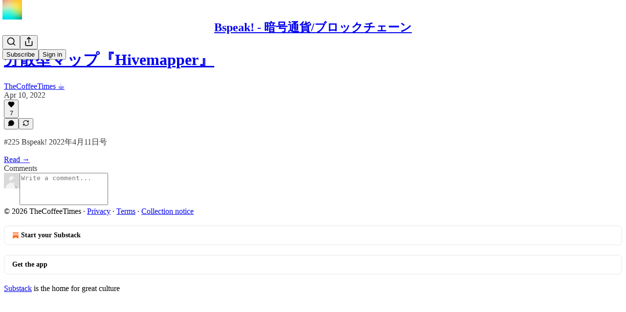

--- FILE ---
content_type: text/html; charset=utf-8
request_url: https://www.bspeak.xyz/p/hivemapper/comments
body_size: 30208
content:
<!DOCTYPE html>
<html lang="en">
    <head>
        <meta charset="utf-8" />
        <meta name="norton-safeweb-site-verification" content="24usqpep0ejc5w6hod3dulxwciwp0djs6c6ufp96av3t4whuxovj72wfkdjxu82yacb7430qjm8adbd5ezlt4592dq4zrvadcn9j9n-0btgdzpiojfzno16-fnsnu7xd" />
        
        <link rel="preconnect" href="https://substackcdn.com" />
        

        
            <title data-rh="true">Comments - 分散型マップ『Hivemapper』 - by TheCoffeeTimes ☕</title>
            
            <meta data-rh="true" name="theme-color" content="#ffffff"/><meta data-rh="true" property="og:type" content="article"/><meta data-rh="true" property="og:title" content="分散型マップ『Hivemapper』"/><meta data-rh="true" name="twitter:title" content="分散型マップ『Hivemapper』"/><meta data-rh="true" name="description" content="#225 Bspeak! 2022年4月11日号"/><meta data-rh="true" property="og:description" content="#225 Bspeak! 2022年4月11日号"/><meta data-rh="true" name="twitter:description" content="#225 Bspeak! 2022年4月11日号"/><meta data-rh="true" property="og:image" content="https://substackcdn.com/image/fetch/$s_!vjI9!,w_1200,h_675,c_fill,f_jpg,q_auto:good,fl_progressive:steep,g_auto/https%3A%2F%2Fbucketeer-e05bbc84-baa3-437e-9518-adb32be77984.s3.amazonaws.com%2Fpublic%2Fimages%2F0edf6f01-8f09-480b-b6f9-79fe493238fb_1222x615.png"/><meta data-rh="true" name="twitter:image" content="https://substackcdn.com/image/fetch/$s_!2wUq!,f_auto,q_auto:best,fl_progressive:steep/https%3A%2F%2Fbspeak.substack.com%2Fapi%2Fv1%2Fpost_preview%2F51900490%2Ftwitter.jpg%3Fversion%3D4"/><meta data-rh="true" name="twitter:card" content="summary_large_image"/><meta data-rh="true" name="robots" content="noindex"/>
            
            
        

        

        <style>
          @layer legacy, tailwind, pencraftReset, pencraft;
        </style>

        
        <link rel="preload" as="style" href="https://substackcdn.com/bundle/theme/main.57ec6396ea4b5be03b65.css" />
        
        <link rel="preload" as="style" href="https://substackcdn.com/bundle/theme/color_links.c9908948e2f4e05476e6.css" />
        
        
        
        <link rel="preload" as="font" href="https://fonts.gstatic.com/s/spectral/v13/rnCr-xNNww_2s0amA9M5knjsS_ul.woff2" crossorigin />
        

        
            
                <link rel="stylesheet" type="text/css" href="https://substackcdn.com/bundle/static/css/7276.25b99e2d.css" />
            
                <link rel="stylesheet" type="text/css" href="https://substackcdn.com/bundle/static/css/7045.0b7473d2.css" />
            
                <link rel="stylesheet" type="text/css" href="https://substackcdn.com/bundle/static/css/852.9cd7f82f.css" />
            
                <link rel="stylesheet" type="text/css" href="https://substackcdn.com/bundle/static/css/8577.8d59a919.css" />
            
                <link rel="stylesheet" type="text/css" href="https://substackcdn.com/bundle/static/css/2967.9706c5e5.css" />
            
                <link rel="stylesheet" type="text/css" href="https://substackcdn.com/bundle/static/css/5611.463006e7.css" />
            
                <link rel="stylesheet" type="text/css" href="https://substackcdn.com/bundle/static/css/5234.3bc4c4b8.css" />
            
                <link rel="stylesheet" type="text/css" href="https://substackcdn.com/bundle/static/css/5366.448b38a4.css" />
            
                <link rel="stylesheet" type="text/css" href="https://substackcdn.com/bundle/static/css/9605.8595f4dc.css" />
            
                <link rel="stylesheet" type="text/css" href="https://substackcdn.com/bundle/static/css/5136.b664b468.css" />
            
                <link rel="stylesheet" type="text/css" href="https://substackcdn.com/bundle/static/css/main.aba729d8.css" />
            
                <link rel="stylesheet" type="text/css" href="https://substackcdn.com/bundle/static/css/6379.813be60f.css" />
            
                <link rel="stylesheet" type="text/css" href="https://substackcdn.com/bundle/static/css/5136.b664b468.css" />
            
                <link rel="stylesheet" type="text/css" href="https://substackcdn.com/bundle/static/css/9605.8595f4dc.css" />
            
                <link rel="stylesheet" type="text/css" href="https://substackcdn.com/bundle/static/css/5366.448b38a4.css" />
            
                <link rel="stylesheet" type="text/css" href="https://substackcdn.com/bundle/static/css/5234.3bc4c4b8.css" />
            
                <link rel="stylesheet" type="text/css" href="https://substackcdn.com/bundle/static/css/5611.463006e7.css" />
            
                <link rel="stylesheet" type="text/css" href="https://substackcdn.com/bundle/static/css/2967.9706c5e5.css" />
            
                <link rel="stylesheet" type="text/css" href="https://substackcdn.com/bundle/static/css/8577.8d59a919.css" />
            
                <link rel="stylesheet" type="text/css" href="https://substackcdn.com/bundle/static/css/7045.0b7473d2.css" />
            
        

        
        
        
        
        <meta name="viewport" content="width=device-width, initial-scale=1, maximum-scale=1, user-scalable=0, viewport-fit=cover" />
        <meta name="author" content="TheCoffeeTimes ☕" />
        <meta property="og:url" content="https://www.bspeak.xyz/p/hivemapper/comments" />
        
        
        <link rel="canonical" href="https://www.bspeak.xyz/p/hivemapper/comments" />
        

        

        

        

        
            
                <link rel="shortcut icon" href="https://substackcdn.com/image/fetch/$s_!hz4Y!,f_auto,q_auto:good,fl_progressive:steep/https%3A%2F%2Fbucketeer-e05bbc84-baa3-437e-9518-adb32be77984.s3.amazonaws.com%2Fpublic%2Fimages%2F39803294-3d6b-4c4e-af40-c3fafd4521f7%2Ffavicon.ico">
            
        
            
                <link rel="icon" type="image/png" sizes="16x16" href="https://substackcdn.com/image/fetch/$s_!9rHP!,f_auto,q_auto:good,fl_progressive:steep/https%3A%2F%2Fbucketeer-e05bbc84-baa3-437e-9518-adb32be77984.s3.amazonaws.com%2Fpublic%2Fimages%2F39803294-3d6b-4c4e-af40-c3fafd4521f7%2Ffavicon-16x16.png">
            
        
            
                <link rel="icon" type="image/png" sizes="32x32" href="https://substackcdn.com/image/fetch/$s_!8Bs-!,f_auto,q_auto:good,fl_progressive:steep/https%3A%2F%2Fbucketeer-e05bbc84-baa3-437e-9518-adb32be77984.s3.amazonaws.com%2Fpublic%2Fimages%2F39803294-3d6b-4c4e-af40-c3fafd4521f7%2Ffavicon-32x32.png">
            
        
            
                <link rel="apple-touch-icon" sizes="57x57" href="https://substackcdn.com/image/fetch/$s_!YzDg!,f_auto,q_auto:good,fl_progressive:steep/https%3A%2F%2Fbucketeer-e05bbc84-baa3-437e-9518-adb32be77984.s3.amazonaws.com%2Fpublic%2Fimages%2F39803294-3d6b-4c4e-af40-c3fafd4521f7%2Fapple-touch-icon-57x57.png">
            
        
            
                <link rel="apple-touch-icon" sizes="60x60" href="https://substackcdn.com/image/fetch/$s_!vKiM!,f_auto,q_auto:good,fl_progressive:steep/https%3A%2F%2Fbucketeer-e05bbc84-baa3-437e-9518-adb32be77984.s3.amazonaws.com%2Fpublic%2Fimages%2F39803294-3d6b-4c4e-af40-c3fafd4521f7%2Fapple-touch-icon-60x60.png">
            
        
            
                <link rel="apple-touch-icon" sizes="72x72" href="https://substackcdn.com/image/fetch/$s_!olso!,f_auto,q_auto:good,fl_progressive:steep/https%3A%2F%2Fbucketeer-e05bbc84-baa3-437e-9518-adb32be77984.s3.amazonaws.com%2Fpublic%2Fimages%2F39803294-3d6b-4c4e-af40-c3fafd4521f7%2Fapple-touch-icon-72x72.png">
            
        
            
                <link rel="apple-touch-icon" sizes="76x76" href="https://substackcdn.com/image/fetch/$s_!02R-!,f_auto,q_auto:good,fl_progressive:steep/https%3A%2F%2Fbucketeer-e05bbc84-baa3-437e-9518-adb32be77984.s3.amazonaws.com%2Fpublic%2Fimages%2F39803294-3d6b-4c4e-af40-c3fafd4521f7%2Fapple-touch-icon-76x76.png">
            
        
            
                <link rel="apple-touch-icon" sizes="114x114" href="https://substackcdn.com/image/fetch/$s_!jrY1!,f_auto,q_auto:good,fl_progressive:steep/https%3A%2F%2Fbucketeer-e05bbc84-baa3-437e-9518-adb32be77984.s3.amazonaws.com%2Fpublic%2Fimages%2F39803294-3d6b-4c4e-af40-c3fafd4521f7%2Fapple-touch-icon-114x114.png">
            
        
            
                <link rel="apple-touch-icon" sizes="120x120" href="https://substackcdn.com/image/fetch/$s_!C7eZ!,f_auto,q_auto:good,fl_progressive:steep/https%3A%2F%2Fbucketeer-e05bbc84-baa3-437e-9518-adb32be77984.s3.amazonaws.com%2Fpublic%2Fimages%2F39803294-3d6b-4c4e-af40-c3fafd4521f7%2Fapple-touch-icon-120x120.png">
            
        
            
                <link rel="apple-touch-icon" sizes="144x144" href="https://substackcdn.com/image/fetch/$s_!u2bQ!,f_auto,q_auto:good,fl_progressive:steep/https%3A%2F%2Fbucketeer-e05bbc84-baa3-437e-9518-adb32be77984.s3.amazonaws.com%2Fpublic%2Fimages%2F39803294-3d6b-4c4e-af40-c3fafd4521f7%2Fapple-touch-icon-144x144.png">
            
        
            
                <link rel="apple-touch-icon" sizes="152x152" href="https://substackcdn.com/image/fetch/$s_!ewma!,f_auto,q_auto:good,fl_progressive:steep/https%3A%2F%2Fbucketeer-e05bbc84-baa3-437e-9518-adb32be77984.s3.amazonaws.com%2Fpublic%2Fimages%2F39803294-3d6b-4c4e-af40-c3fafd4521f7%2Fapple-touch-icon-152x152.png">
            
        
            
                <link rel="apple-touch-icon" sizes="167x167" href="https://substackcdn.com/image/fetch/$s_!YUqh!,f_auto,q_auto:good,fl_progressive:steep/https%3A%2F%2Fbucketeer-e05bbc84-baa3-437e-9518-adb32be77984.s3.amazonaws.com%2Fpublic%2Fimages%2F39803294-3d6b-4c4e-af40-c3fafd4521f7%2Fapple-touch-icon-167x167.png">
            
        
            
                <link rel="apple-touch-icon" sizes="180x180" href="https://substackcdn.com/image/fetch/$s_!pevb!,f_auto,q_auto:good,fl_progressive:steep/https%3A%2F%2Fbucketeer-e05bbc84-baa3-437e-9518-adb32be77984.s3.amazonaws.com%2Fpublic%2Fimages%2F39803294-3d6b-4c4e-af40-c3fafd4521f7%2Fapple-touch-icon-180x180.png">
            
        
            
                <link rel="apple-touch-icon" sizes="1024x1024" href="https://substackcdn.com/image/fetch/$s_!PGrM!,f_auto,q_auto:good,fl_progressive:steep/https%3A%2F%2Fbucketeer-e05bbc84-baa3-437e-9518-adb32be77984.s3.amazonaws.com%2Fpublic%2Fimages%2F39803294-3d6b-4c4e-af40-c3fafd4521f7%2Fapple-touch-icon-1024x1024.png">
            
        
            
        
            
        
            
        

        

        
            <link rel="alternate" type="application/rss+xml" href="/feed" title="Bspeak!  - 暗号通貨/ブロックチェーン"/>
        

        
        
          <style>
            @font-face{font-family:'Spectral';font-style:italic;font-weight:400;font-display:fallback;src:url(https://fonts.gstatic.com/s/spectral/v13/rnCt-xNNww_2s0amA9M8on7mTNmnUHowCw.woff2) format('woff2');unicode-range:U+0301,U+0400-045F,U+0490-0491,U+04B0-04B1,U+2116}@font-face{font-family:'Spectral';font-style:italic;font-weight:400;font-display:fallback;src:url(https://fonts.gstatic.com/s/spectral/v13/rnCt-xNNww_2s0amA9M8onXmTNmnUHowCw.woff2) format('woff2');unicode-range:U+0102-0103,U+0110-0111,U+0128-0129,U+0168-0169,U+01A0-01A1,U+01AF-01B0,U+0300-0301,U+0303-0304,U+0308-0309,U+0323,U+0329,U+1EA0-1EF9,U+20AB}@font-face{font-family:'Spectral';font-style:italic;font-weight:400;font-display:fallback;src:url(https://fonts.gstatic.com/s/spectral/v13/rnCt-xNNww_2s0amA9M8onTmTNmnUHowCw.woff2) format('woff2');unicode-range:U+0100-02AF,U+0304,U+0308,U+0329,U+1E00-1E9F,U+1EF2-1EFF,U+2020,U+20A0-20AB,U+20AD-20CF,U+2113,U+2C60-2C7F,U+A720-A7FF}@font-face{font-family:'Spectral';font-style:italic;font-weight:400;font-display:fallback;src:url(https://fonts.gstatic.com/s/spectral/v13/rnCt-xNNww_2s0amA9M8onrmTNmnUHo.woff2) format('woff2');unicode-range:U+0000-00FF,U+0131,U+0152-0153,U+02BB-02BC,U+02C6,U+02DA,U+02DC,U+0304,U+0308,U+0329,U+2000-206F,U+2074,U+20AC,U+2122,U+2191,U+2193,U+2212,U+2215,U+FEFF,U+FFFD}@font-face{font-family:'Spectral';font-style:normal;font-weight:400;font-display:fallback;src:url(https://fonts.gstatic.com/s/spectral/v13/rnCr-xNNww_2s0amA9M9knjsS_ulYHs.woff2) format('woff2');unicode-range:U+0301,U+0400-045F,U+0490-0491,U+04B0-04B1,U+2116}@font-face{font-family:'Spectral';font-style:normal;font-weight:400;font-display:fallback;src:url(https://fonts.gstatic.com/s/spectral/v13/rnCr-xNNww_2s0amA9M2knjsS_ulYHs.woff2) format('woff2');unicode-range:U+0102-0103,U+0110-0111,U+0128-0129,U+0168-0169,U+01A0-01A1,U+01AF-01B0,U+0300-0301,U+0303-0304,U+0308-0309,U+0323,U+0329,U+1EA0-1EF9,U+20AB}@font-face{font-family:'Spectral';font-style:normal;font-weight:400;font-display:fallback;src:url(https://fonts.gstatic.com/s/spectral/v13/rnCr-xNNww_2s0amA9M3knjsS_ulYHs.woff2) format('woff2');unicode-range:U+0100-02AF,U+0304,U+0308,U+0329,U+1E00-1E9F,U+1EF2-1EFF,U+2020,U+20A0-20AB,U+20AD-20CF,U+2113,U+2C60-2C7F,U+A720-A7FF}@font-face{font-family:'Spectral';font-style:normal;font-weight:400;font-display:fallback;src:url(https://fonts.gstatic.com/s/spectral/v13/rnCr-xNNww_2s0amA9M5knjsS_ul.woff2) format('woff2');unicode-range:U+0000-00FF,U+0131,U+0152-0153,U+02BB-02BC,U+02C6,U+02DA,U+02DC,U+0304,U+0308,U+0329,U+2000-206F,U+2074,U+20AC,U+2122,U+2191,U+2193,U+2212,U+2215,U+FEFF,U+FFFD}@font-face{font-family:'Spectral';font-style:normal;font-weight:600;font-display:fallback;src:url(https://fonts.gstatic.com/s/spectral/v13/rnCs-xNNww_2s0amA9vmtm3FafaPWnIIMrY.woff2) format('woff2');unicode-range:U+0301,U+0400-045F,U+0490-0491,U+04B0-04B1,U+2116}@font-face{font-family:'Spectral';font-style:normal;font-weight:600;font-display:fallback;src:url(https://fonts.gstatic.com/s/spectral/v13/rnCs-xNNww_2s0amA9vmtm3OafaPWnIIMrY.woff2) format('woff2');unicode-range:U+0102-0103,U+0110-0111,U+0128-0129,U+0168-0169,U+01A0-01A1,U+01AF-01B0,U+0300-0301,U+0303-0304,U+0308-0309,U+0323,U+0329,U+1EA0-1EF9,U+20AB}@font-face{font-family:'Spectral';font-style:normal;font-weight:600;font-display:fallback;src:url(https://fonts.gstatic.com/s/spectral/v13/rnCs-xNNww_2s0amA9vmtm3PafaPWnIIMrY.woff2) format('woff2');unicode-range:U+0100-02AF,U+0304,U+0308,U+0329,U+1E00-1E9F,U+1EF2-1EFF,U+2020,U+20A0-20AB,U+20AD-20CF,U+2113,U+2C60-2C7F,U+A720-A7FF}@font-face{font-family:'Spectral';font-style:normal;font-weight:600;font-display:fallback;src:url(https://fonts.gstatic.com/s/spectral/v13/rnCs-xNNww_2s0amA9vmtm3BafaPWnII.woff2) format('woff2');unicode-range:U+0000-00FF,U+0131,U+0152-0153,U+02BB-02BC,U+02C6,U+02DA,U+02DC,U+0304,U+0308,U+0329,U+2000-206F,U+2074,U+20AC,U+2122,U+2191,U+2193,U+2212,U+2215,U+FEFF,U+FFFD}
            
          </style>
        
        

        <style>:root{--color_theme_bg_pop:#0068ef;--background_pop:#0068ef;--cover_bg_color:#FFFFFF;--cover_bg_color_secondary:#f0f0f0;--background_pop_darken:#005dd6;--print_on_pop:#ffffff;--color_theme_bg_pop_darken:#005dd6;--color_theme_print_on_pop:#ffffff;--color_theme_bg_pop_20:rgba(0, 104, 239, 0.2);--color_theme_bg_pop_30:rgba(0, 104, 239, 0.3);--print_pop:#0068ef;--color_theme_accent:#0068ef;--cover_print_primary:#363737;--cover_print_secondary:#757575;--cover_print_tertiary:#b6b6b6;--cover_border_color:#0068ef;--home_hero:newspaper;--home_posts:list;--web_bg_color:#ffffff;--background_contrast_1:#f0f0f0;--background_contrast_2:#dddddd;--background_contrast_3:#b7b7b7;--background_contrast_4:#929292;--background_contrast_5:#515151;--color_theme_bg_contrast_1:#f0f0f0;--color_theme_bg_contrast_2:#dddddd;--color_theme_bg_contrast_3:#b7b7b7;--color_theme_bg_contrast_4:#929292;--color_theme_bg_contrast_5:#515151;--color_theme_bg_elevated:#ffffff;--color_theme_bg_elevated_secondary:#f0f0f0;--color_theme_bg_elevated_tertiary:#dddddd;--color_theme_detail:#e6e6e6;--background_contrast_pop:rgba(0, 104, 239, 0.4);--color_theme_bg_contrast_pop:rgba(0, 104, 239, 0.4);--theme_bg_is_dark:0;--print_on_web_bg_color:#363737;--print_secondary_on_web_bg_color:#868787;--background_pop_rgb:0, 104, 239;--color_theme_bg_pop_rgb:0, 104, 239;--color_theme_accent_rgb:0, 104, 239;}</style>

        
            <link rel="stylesheet" href="https://substackcdn.com/bundle/theme/main.57ec6396ea4b5be03b65.css" />
        
            <link rel="stylesheet" href="https://substackcdn.com/bundle/theme/color_links.c9908948e2f4e05476e6.css" />
        

        <style></style>

        

        

        

        
            <script async="true" src="https://www.googletagmanager.com/gtag/js?id=G-H1HB1GDD5F&l=GA4DataLayer" >
            </script>
        
    </head>

    <body class="">
        

        
            <noscript><iframe src="https://www.googletagmanager.com/ns.html?id=GT-K48CJGS" height="0"
                              width="0" style="display:none;visibility:hidden"></iframe></noscript>
        

        

        

        

        

        <div id="entry">
            <div id="main" class="main typography use-theme-bg"><div class="pencraft pc-display-contents pc-reset pubTheme-yiXxQA"><div data-testid="navbar" class="main-menu"><div class="mainMenuContent-DME8DR"><div style="position:relative;height:71px;" class="pencraft pc-display-flex pc-gap-12 pc-paddingLeft-20 pc-paddingRight-20 pc-justifyContent-space-between pc-alignItems-center pc-reset border-bottom-detail-k1F6C4 topBar-pIF0J1"><div style="flex-basis:0px;flex-grow:1;" class="logoContainer-p12gJb"><a href="/" native class="pencraft pc-display-contents pc-reset"><div draggable="false" class="pencraft pc-display-flex pc-position-relative pc-reset"><div style="width:40px;height:40px;" class="pencraft pc-display-flex pc-reset bg-white-ZBV5av pc-borderRadius-sm overflow-hidden-WdpwT6 sizing-border-box-DggLA4"><picture><source type="image/webp" srcset="https://substackcdn.com/image/fetch/$s_!gpa-!,w_80,h_80,c_fill,f_webp,q_auto:good,fl_progressive:steep,g_auto/https%3A%2F%2Fbucketeer-e05bbc84-baa3-437e-9518-adb32be77984.s3.amazonaws.com%2Fpublic%2Fimages%2Fb00b5539-cdea-44b5-a873-e34f8bad1194_256x256.png"/><img src="https://substackcdn.com/image/fetch/$s_!gpa-!,w_80,h_80,c_fill,f_auto,q_auto:good,fl_progressive:steep,g_auto/https%3A%2F%2Fbucketeer-e05bbc84-baa3-437e-9518-adb32be77984.s3.amazonaws.com%2Fpublic%2Fimages%2Fb00b5539-cdea-44b5-a873-e34f8bad1194_256x256.png" sizes="100vw" alt="Bspeak!  - 暗号通貨/ブロックチェーン" width="80" height="80" style="width:40px;height:40px;" draggable="false" class="img-OACg1c object-fit-cover-u4ReeV pencraft pc-reset"/></picture></div></div></a></div><div style="flex-grow:0;" class="titleContainer-DJYq5v"><h1 class="pencraft pc-reset font-pub-headings-FE5byy reset-IxiVJZ title-oOnUGd"><a href="/" class="pencraft pc-display-contents pc-reset">Bspeak!  - 暗号通貨/ブロックチェーン</a></h1></div><div style="flex-basis:0px;flex-grow:1;" class="pencraft pc-display-flex pc-justifyContent-flex-end pc-alignItems-center pc-reset"><div class="buttonsContainer-SJBuep"><div class="pencraft pc-display-flex pc-gap-8 pc-justifyContent-flex-end pc-alignItems-center pc-reset navbar-buttons"><div class="pencraft pc-display-flex pc-gap-4 pc-reset"><span data-state="closed"><button tabindex="0" type="button" aria-label="Search" class="pencraft pc-reset pencraft iconButton-mq_Et5 iconButtonBase-dJGHgN buttonBase-GK1x3M buttonStyle-r7yGCK size_md-gCDS3o priority_tertiary-rlke8z"><svg xmlns="http://www.w3.org/2000/svg" width="20" height="20" viewBox="0 0 24 24" fill="none" stroke="currentColor" stroke-width="2" stroke-linecap="round" stroke-linejoin="round" class="lucide lucide-search"><circle cx="11" cy="11" r="8"></circle><path d="m21 21-4.3-4.3"></path></svg></button></span><button tabindex="0" type="button" aria-label="Share Publication" id="headlessui-menu-button-P0-5" aria-haspopup="menu" aria-expanded="false" data-headlessui-state class="pencraft pc-reset pencraft iconButton-mq_Et5 iconButtonBase-dJGHgN buttonBase-GK1x3M buttonStyle-r7yGCK size_md-gCDS3o priority_tertiary-rlke8z"><svg xmlns="http://www.w3.org/2000/svg" width="20" height="20" viewBox="0 0 24 24" fill="none" stroke="currentColor" stroke-width="2" stroke-linecap="round" stroke-linejoin="round" class="lucide lucide-share"><path d="M4 12v8a2 2 0 0 0 2 2h12a2 2 0 0 0 2-2v-8"></path><polyline points="16 6 12 2 8 6"></polyline><line x1="12" x2="12" y1="2" y2="15"></line></svg></button></div><button tabindex="0" type="button" data-testid="noncontributor-cta-button" class="pencraft pc-reset pencraft buttonBase-GK1x3M buttonText-X0uSmG buttonStyle-r7yGCK priority_primary-RfbeYt size_md-gCDS3o">Subscribe</button><button tabindex="0" type="button" native data-href="https://substack.com/sign-in?redirect=%2Fp%2Fhivemapper%2Fcomments&amp;for_pub=bspeak" class="pencraft pc-reset pencraft buttonBase-GK1x3M buttonText-X0uSmG buttonStyle-r7yGCK priority_tertiary-rlke8z size_md-gCDS3o">Sign in</button></div></div></div></div></div><div style="height:72px;"></div></div></div><div class="pencraft pc-display-contents pc-reset pubTheme-yiXxQA"><div class="comments-page"><div class="container"><table role="presentation" width="auto" border="0" cellspacing="0" cellpadding="0" class="thread-head typography "><tr><td><table role="presentation" width="auto" border="0" cellspacing="0" cellpadding="0"><tr><td><div class="visibility-check"></div></td></tr><tr><td><table role="presentation" width="auto" border="0" cellspacing="0" cellpadding="0"><tr><td><div role="region" aria-label="Post header" class="post-header"><h1 dir="auto" class="post-title published title-X77sOw"><a href="https://www.bspeak.xyz/p/hivemapper">分散型マップ『Hivemapper』</a></h1><div class="post-ufi style-compressed themed"><div class="ufi-preamble themed"><div class="ufi-preamble-label author"><span data-state="closed"><a href="https://substack.com/@bspeak">TheCoffeeTimes ☕</a></span></div><div title="2022-04-10T21:30:40.402Z" class="ufi-preamble-label post-date"><time datetime="2022-04-10T21:30:40.402Z">Apr 10, 2022</time></div></div><div class="like-button-container post-ufi-button style-compressed"><button tabindex="0" type="button" aria-label="Like (7)" aria-pressed="false" class="pencraft pc-reset pencraft post-ufi-button style-compressed has-label with-border"><svg role="img" style="height:14px;width:14px;" width="14" height="14" viewBox="0 0 24 24" fill="#000000" stroke-width="2" stroke="#000" xmlns="http://www.w3.org/2000/svg" class="icon"><g><title></title><svg xmlns="http://www.w3.org/2000/svg" width="24" height="24" viewBox="0 0 24 24" stroke-width="2" stroke-linecap="round" stroke-linejoin="round" class="lucide lucide-heart"><path d="M19 14c1.49-1.46 3-3.21 3-5.5A5.5 5.5 0 0 0 16.5 3c-1.76 0-3 .5-4.5 2-1.5-1.5-2.74-2-4.5-2A5.5 5.5 0 0 0 2 8.5c0 2.3 1.5 4.05 3 5.5l7 7Z"></path></svg></g></svg><div class="label">7</div></button></div><button tabindex="0" type="button" aria-label="View comments (0)" data-href="https://www.bspeak.xyz/p/hivemapper/comments" class="pencraft pc-reset pencraft post-ufi-button style-compressed post-ufi-comment-button no-label with-border"><svg role="img" style="height:14px;width:14px;" width="14" height="14" viewBox="0 0 24 24" fill="#000000" stroke-width="2" stroke="#000" xmlns="http://www.w3.org/2000/svg" class="icon"><g><title></title><svg xmlns="http://www.w3.org/2000/svg" width="24" height="24" viewBox="0 0 24 24" stroke-width="2" stroke-linecap="round" stroke-linejoin="round" class="lucide lucide-message-circle"><path d="M7.9 20A9 9 0 1 0 4 16.1L2 22Z"></path></svg></g></svg></button><button tabindex="0" type="button" class="pencraft pc-reset pencraft post-ufi-button style-compressed no-label with-border"><svg role="img" style="height:14px;width:14px;" width="14" height="14" viewBox="0 0 24 24" fill="none" stroke-width="2" stroke="#000" xmlns="http://www.w3.org/2000/svg" class="icon"><g><title></title><path d="M21 3V8M21 8H16M21 8L18 5.29962C16.7056 4.14183 15.1038 3.38328 13.3879 3.11547C11.6719 2.84766 9.9152 3.08203 8.32951 3.79031C6.74382 4.49858 5.39691 5.65051 4.45125 7.10715C3.5056 8.5638 3.00158 10.2629 3 11.9996M3 21V16M3 16H8M3 16L6 18.7C7.29445 19.8578 8.89623 20.6163 10.6121 20.8841C12.3281 21.152 14.0848 20.9176 15.6705 20.2093C17.2562 19.501 18.6031 18.3491 19.5487 16.8925C20.4944 15.4358 20.9984 13.7367 21 12" stroke-linecap="round" stroke-linejoin="round"></path></g></svg></button></div></div></td></tr><tr><td><div dir="auto" class="body markup"><p>#225 Bspeak! 2022年4月11日号</p></div></td></tr><tr><td><a href="/p/hivemapper" native class="thread-head-cta">Read →</a></td></tr></table></td></tr><tr><td><div class="visibility-check"></div></td></tr></table></td></tr></table></div><div class="container"><div class="pencraft pc-display-flex pc-paddingTop-8 pc-paddingBottom-8 pc-justifyContent-space-between pc-alignItems-center pc-reset"><div class="pencraft pc-reset color-primary-zABazT font-text-qe4AeH size-19-Avxa7J weight-bold-DmI9lw reset-IxiVJZ">Comments</div></div><div data-test-id="comment-input" class="pencraft pc-display-flex pc-reset flex-grow-rzmknG"><form class="form-CkZ7Kt"><div style="--scale:32px;" class="pencraft pc-display-flex pc-width-32 pc-height-32 pc-justifyContent-center pc-alignItems-center pc-position-relative pc-reset bg-secondary-UUD3_J flex-auto-j3S2WA outline-detail-vcQLyr pc-borderRadius-full overflow-hidden-WdpwT6 sizing-border-box-DggLA4 container-TAtrWj"><div style="--scale:32px;" title="User" class="pencraft pc-display-flex pc-width-32 pc-height-32 pc-justifyContent-center pc-alignItems-center pc-position-relative pc-reset bg-secondary-UUD3_J flex-auto-j3S2WA outline-detail-vcQLyr pc-borderRadius-full overflow-hidden-WdpwT6 sizing-border-box-DggLA4 container-TAtrWj"><picture><source type="image/webp" srcset="https://substackcdn.com/image/fetch/$s_!TnFC!,w_32,h_32,c_fill,f_webp,q_auto:good,fl_progressive:steep/https%3A%2F%2Fsubstack.com%2Fimg%2Favatars%2Fdefault-light.png 32w, https://substackcdn.com/image/fetch/$s_!TnFC!,w_64,h_64,c_fill,f_webp,q_auto:good,fl_progressive:steep/https%3A%2F%2Fsubstack.com%2Fimg%2Favatars%2Fdefault-light.png 64w, https://substackcdn.com/image/fetch/$s_!TnFC!,w_96,h_96,c_fill,f_webp,q_auto:good,fl_progressive:steep/https%3A%2F%2Fsubstack.com%2Fimg%2Favatars%2Fdefault-light.png 96w" sizes="32px"/><img src="https://substackcdn.com/image/fetch/$s_!TnFC!,w_32,h_32,c_fill,f_auto,q_auto:good,fl_progressive:steep/https%3A%2F%2Fsubstack.com%2Fimg%2Favatars%2Fdefault-light.png" sizes="32px" alt="User's avatar" srcset="https://substackcdn.com/image/fetch/$s_!TnFC!,w_32,h_32,c_fill,f_auto,q_auto:good,fl_progressive:steep/https%3A%2F%2Fsubstack.com%2Fimg%2Favatars%2Fdefault-light.png 32w, https://substackcdn.com/image/fetch/$s_!TnFC!,w_64,h_64,c_fill,f_auto,q_auto:good,fl_progressive:steep/https%3A%2F%2Fsubstack.com%2Fimg%2Favatars%2Fdefault-light.png 64w, https://substackcdn.com/image/fetch/$s_!TnFC!,w_96,h_96,c_fill,f_auto,q_auto:good,fl_progressive:steep/https%3A%2F%2Fsubstack.com%2Fimg%2Favatars%2Fdefault-light.png 96w" width="32" height="32" draggable="false" class="img-OACg1c object-fit-cover-u4ReeV pencraft pc-reset"/></picture></div></div><div class="pencraft pc-display-flex pc-flexDirection-column pc-gap-8 pc-reset flex-grow-rzmknG"><textarea name="body" placeholder="Write a comment..." aria-label="Write a comment..." rows="4" class="pencraft input-qHk4bN autogrowing-_ipn9Y textarea-GbEjRX inputText-pV_yWb"></textarea><div data-state="closed" class="pencraft pc-display-flex pc-flexDirection-column pc-reset overflow-hidden-WdpwT6"></div></div></form></div></div></div></div><div class="footer-wrap publication-footer"><div class="visibility-check"></div><div class="footer themed-background"><div class="container"><div class="footer-terms"><span>© 2026 TheCoffeeTimes</span><span> · </span><a href="https://substack.com/privacy" target="_blank" rel="noopener" class="pencraft pc-reset decoration-underline-ClTkYc">Privacy</a><span> ∙ </span><a href="https://substack.com/tos" target="_blank" rel="noopener" class="pencraft pc-reset decoration-underline-ClTkYc">Terms</a><span> ∙ </span><a href="https://substack.com/ccpa#personal-data-collected" target="_blank" rel="noopener" class="pencraft pc-reset decoration-underline-ClTkYc">Collection notice</a></div><div class="pencraft pc-display-flex pc-gap-8 pc-justifyContent-center pc-alignItems-center pc-reset footerButtons-ap9Sk7"><a native href="https://substack.com/signup?utm_source=substack&amp;utm_medium=web&amp;utm_content=footer" class="footerSubstackCta-v5HWfj"><svg role="img" width="1000" height="1000" viewBox="0 0 1000 1000" fill="#ff6719" stroke-width="1.8" stroke="none" xmlns="http://www.w3.org/2000/svg"><g><title></title><path d="M764.166 348.371H236.319V419.402H764.166V348.371Z"></path><path d="M236.319 483.752V813.999L500.231 666.512L764.19 813.999V483.752H236.319Z"></path><path d="M764.166 213H236.319V284.019H764.166V213Z"></path></g></svg> Start your Substack</a><a native href="https://substack.com/app/app-store-redirect?utm_campaign=app-marketing&amp;utm_content=web-footer-button" class="footerSubstackCta-v5HWfj getTheApp-Yk3w1O noIcon-z7v9D8">Get the app</a></div><div translated class="pencraft pc-reset reset-IxiVJZ footer-slogan-blurb"><a href="https://substack.com" native>Substack</a> is the home for great culture</div></div></div></div></div><div role="region" aria-label="Notifications (F8)" tabindex="-1" style="pointer-events:none;"><ol tabindex="-1" style="--offset:0px;z-index:1001;" class="viewport-_BM4Bg"></ol></div><div></div>
        </div>

        
            <script src="https://js.sentry-cdn.com/6c2ff3e3828e4017b7faf7b63e24cdf8.min.js" crossorigin="anonymous"></script>
            <script>
                window.Sentry && window.Sentry.onLoad(function() {
                    window.Sentry.init({
                        environment: window._preloads.sentry_environment,
                        dsn: window._preloads.sentry_dsn,
                    })
                })
            </script>
        


        
        
        
        
        <script>window._preloads        = JSON.parse("{\"isEU\":false,\"language\":\"en\",\"country\":\"US\",\"userLocale\":{\"language\":\"en\",\"region\":\"US\",\"source\":\"default\"},\"base_url\":\"https://www.bspeak.xyz\",\"stripe_publishable_key\":\"pk_live_51QfnARLDSWi1i85FBpvw6YxfQHljOpWXw8IKi5qFWEzvW8HvoD8cqTulR9UWguYbYweLvA16P7LN6WZsGdZKrNkE00uGbFaOE3\",\"captcha_site_key\":\"6LdYbsYZAAAAAIFIRh8X_16GoFRLIReh-e-q6qSa\",\"pub\":{\"apple_pay_disabled\":false,\"apex_domain\":null,\"author_id\":300600,\"byline_images_enabled\":false,\"bylines_enabled\":true,\"chartable_token\":null,\"community_enabled\":true,\"copyright\":\"TheCoffeeTimes\",\"cover_photo_url\":null,\"created_at\":\"2019-07-15T00:45:45.915Z\",\"custom_domain_optional\":false,\"custom_domain\":\"www.bspeak.xyz\",\"default_comment_sort\":\"best_first\",\"default_coupon\":null,\"default_group_coupon\":null,\"default_show_guest_bios\":true,\"email_banner_url\":null,\"email_from_name\":\"TheCoffeeTimes\",\"email_from\":null,\"embed_tracking_disabled\":false,\"explicit\":false,\"expose_paywall_content_to_search_engines\":true,\"fb_pixel_id\":null,\"fb_site_verification_token\":null,\"flagged_as_spam\":false,\"founding_subscription_benefits\":null,\"free_subscription_benefits\":null,\"ga_pixel_id\":\"UA-109849834-1\",\"google_site_verification_token\":null,\"google_tag_manager_token\":\"GT-K48CJGS\",\"hero_image\":null,\"hero_text\":\"\u6697\u53F7\u901A\u8CA8/\u30D6\u30ED\u30C3\u30AF\u30C1\u30A7\u30FC\u30F3\u306B\u95A2\u3059\u308B\u6D77\u5916\u60C5\u5831\u3092\u3001\u6BCE\u9031\u6708\u66DC\u65E56:30am\u306B\u767A\u4FE1\u3059\u308B0\u5186\u30E1\u30EB\u30DE\u30AC\u3067\u3059\u26152017\u5E74\u306B\u958B\u59CB\u3057\u3001\u304A\u304B\u3052\u3055\u307E\u3067\u597D\u8A55\u3044\u305F\u3060\u304D\u7D9A\u3051\u308B\u3053\u3068\u304C\u3067\u304D\u3066\u3044\u307E\u3059\uD83C\uDF8A\\n\u6697\u53F7\u901A\u8CA8/\u30D6\u30ED\u30C3\u30AF\u30C1\u30A7\u30FC\u30F3\u306B\u8208\u5473\u304C\u3042\u308B\u4EBA\u306F\u662F\u975E\u8AAD\u3093\u3067\u304F\u3060\u3055\u3044\u3002\",\"hide_intro_subtitle\":null,\"hide_intro_title\":null,\"hide_podcast_feed_link\":false,\"homepage_type\":\"newspaper\",\"id\":12842,\"image_thumbnails_always_enabled\":false,\"invite_only\":false,\"hide_podcast_from_pub_listings\":false,\"language\":\"en\",\"logo_url_wide\":null,\"logo_url\":\"https://substackcdn.com/image/fetch/$s_!gpa-!,f_auto,q_auto:good,fl_progressive:steep/https%3A%2F%2Fbucketeer-e05bbc84-baa3-437e-9518-adb32be77984.s3.amazonaws.com%2Fpublic%2Fimages%2Fb00b5539-cdea-44b5-a873-e34f8bad1194_256x256.png\",\"minimum_group_size\":2,\"moderation_enabled\":true,\"name\":\"Bspeak!  - \u6697\u53F7\u901A\u8CA8/\u30D6\u30ED\u30C3\u30AF\u30C1\u30A7\u30FC\u30F3\",\"paid_subscription_benefits\":null,\"parsely_pixel_id\":null,\"chartbeat_domain\":null,\"payments_state\":\"disabled\",\"paywall_free_trial_enabled\":false,\"podcast_art_url\":\"https://bucketeer-e05bbc84-baa3-437e-9518-adb32be77984.s3.amazonaws.com/public/images/555fd113-549e-49f8-94fc-46aa4044ee9c_3000x3000.png\",\"paid_podcast_episode_art_url\":null,\"podcast_byline\":\"TheCoffeeTimes \u2615\",\"podcast_description\":\"2017\u5E74\u304B\u3089\u6BCE\u9031\u914D\u4FE1\u3057\u3066\u3044\u308B\u30AF\u30EA\u30D7\u30C8/web3\u30CB\u30E5\u30FC\u30B9\u30EC\u30BF\u30FC\u300EBspeak!\u300F\u304CPodcast\u3092\u59CB\u3081\u307E\u3057\u305F\uFF01\u73FE\u5728\u3001\u4E0D\u5B9A\u671F\u306B\u914D\u4FE1\u3057\u3066\u3044\u307E\u3059\u2615 \\n\\nTwitter:\\n@CoffeeTimesTW\\n@ZkEther\\n\",\"podcast_enabled\":true,\"podcast_feed_url\":null,\"podcast_title\":\"Bspeak! Podcast\",\"post_preview_limit\":null,\"primary_user_id\":300600,\"require_clickthrough\":false,\"show_pub_podcast_tab\":true,\"show_recs_on_homepage\":true,\"subdomain\":\"bspeak\",\"subscriber_invites\":0,\"support_email\":null,\"theme_var_background_pop\":\"#0068ef\",\"theme_var_color_links\":true,\"theme_var_cover_bg_color\":null,\"trial_end_override\":null,\"twitter_pixel_id\":null,\"type\":\"newsletter\",\"post_reaction_faces_enabled\":true,\"is_personal_mode\":false,\"plans\":null,\"stripe_user_id\":null,\"stripe_country\":null,\"stripe_publishable_key\":null,\"stripe_platform_account\":null,\"automatic_tax_enabled\":null,\"author_name\":\"TheCoffeeTimes \u2615\",\"author_handle\":\"bspeak\",\"author_photo_url\":\"https://substackcdn.com/image/fetch/$s_!rTYz!,f_auto,q_auto:good,fl_progressive:steep/https%3A%2F%2Fbucketeer-e05bbc84-baa3-437e-9518-adb32be77984.s3.amazonaws.com%2Fpublic%2Fimages%2F215cdbe4-396e-4d4a-89f5-b96a82c16544_700x700.jpeg\",\"author_bio\":\"founder spire.dev\",\"twitter_screen_name\":\"CoffeeTimesTW\",\"has_custom_tos\":false,\"has_custom_privacy\":false,\"theme\":{\"background_pop_color\":null,\"web_bg_color\":\"#ffffff\",\"cover_bg_color\":null,\"publication_id\":12842,\"color_links\":null,\"font_preset_heading\":null,\"font_preset_body\":null,\"font_family_headings\":null,\"font_family_body\":null,\"font_family_ui\":null,\"font_size_body_desktop\":null,\"print_secondary\":null,\"custom_css_web\":null,\"custom_css_email\":null,\"home_hero\":\"newspaper\",\"home_posts\":\"list\",\"home_show_top_posts\":false,\"hide_images_from_list\":false,\"home_hero_alignment\":\"left\",\"home_hero_show_podcast_links\":true,\"default_post_header_variant\":null,\"custom_header\":null,\"custom_footer\":null,\"social_media_links\":null,\"font_options\":null,\"section_template\":null},\"threads_v2_settings\":{\"photo_replies_enabled\":true,\"first_thread_email_sent_at\":null,\"create_thread_minimum_role\":\"contributor\",\"activated_at\":null,\"reader_thread_notifications_enabled\":false,\"boost_free_subscriber_chat_preview_enabled\":false,\"push_suppression_enabled\":false},\"default_group_coupon_percent_off\":null,\"pause_return_date\":null,\"has_posts\":true,\"has_recommendations\":true,\"first_post_date\":\"2019-07-17T01:20:27.566Z\",\"has_podcast\":true,\"has_free_podcast\":true,\"has_subscriber_only_podcast\":false,\"has_community_content\":true,\"rankingDetail\":\"Launched 7 years ago\",\"rankingDetailFreeIncluded\":\"Tens of thousands of subscribers\",\"rankingDetailOrderOfMagnitude\":0,\"rankingDetailFreeIncludedOrderOfMagnitude\":10000,\"rankingDetailFreeSubscriberCount\":\"Over 11,000 subscribers\",\"rankingDetailByLanguage\":{\"de\":{\"rankingDetail\":\"Vor vor 7 Jahren gelauncht\",\"rankingDetailFreeIncluded\":\"Zehntausende von Abonnenten\",\"rankingDetailOrderOfMagnitude\":0,\"rankingDetailFreeIncludedOrderOfMagnitude\":10000,\"rankingDetailFreeSubscriberCount\":\"\u00DCber 11,000 Abonnenten\",\"freeSubscriberCount\":\"11,000\",\"freeSubscriberCountOrderOfMagnitude\":\"11K+\"},\"es\":{\"rankingDetail\":\"Lanzado hace 7 a\u00F1os\",\"rankingDetailFreeIncluded\":\"Decenas de miles de suscriptores\",\"rankingDetailOrderOfMagnitude\":0,\"rankingDetailFreeIncludedOrderOfMagnitude\":10000,\"rankingDetailFreeSubscriberCount\":\"M\u00E1s de 11,000 suscriptores\",\"freeSubscriberCount\":\"11,000\",\"freeSubscriberCountOrderOfMagnitude\":\"11K+\"},\"fr\":{\"rankingDetail\":\"Lanc\u00E9 il y a 7 ann\u00E9es\",\"rankingDetailFreeIncluded\":\"Des dizaines de milliers d'abonn\u00E9s\",\"rankingDetailOrderOfMagnitude\":0,\"rankingDetailFreeIncludedOrderOfMagnitude\":10000,\"rankingDetailFreeSubscriberCount\":\"Plus de 11,000 abonn\u00E9s\",\"freeSubscriberCount\":\"11,000\",\"freeSubscriberCountOrderOfMagnitude\":\"11K+\"},\"pt\":{\"rankingDetail\":\"Lan\u00E7ado 7 anos\",\"rankingDetailFreeIncluded\":\"Dezenas de milhares de subscritores\",\"rankingDetailOrderOfMagnitude\":0,\"rankingDetailFreeIncludedOrderOfMagnitude\":10000,\"rankingDetailFreeSubscriberCount\":\"Mais de 11,000 subscritores\",\"freeSubscriberCount\":\"11,000\",\"freeSubscriberCountOrderOfMagnitude\":\"11K+\"},\"pt-br\":{\"rankingDetail\":\"Lan\u00E7ado 7 anos\",\"rankingDetailFreeIncluded\":\"Dezenas de milhares de assinantes\",\"rankingDetailOrderOfMagnitude\":0,\"rankingDetailFreeIncludedOrderOfMagnitude\":10000,\"rankingDetailFreeSubscriberCount\":\"Mais de 11,000 assinantes\",\"freeSubscriberCount\":\"11,000\",\"freeSubscriberCountOrderOfMagnitude\":\"11K+\"},\"it\":{\"rankingDetail\":\"Lanciato 7 anni\",\"rankingDetailFreeIncluded\":\"Decine di migliaia di abbonati\",\"rankingDetailOrderOfMagnitude\":0,\"rankingDetailFreeIncludedOrderOfMagnitude\":10000,\"rankingDetailFreeSubscriberCount\":\"Oltre 11,000 abbonati\",\"freeSubscriberCount\":\"11,000\",\"freeSubscriberCountOrderOfMagnitude\":\"11K+\"},\"tr\":{\"rankingDetail\":\"7 y\u0131l ba\u015Flat\u0131ld\u0131\",\"rankingDetailFreeIncluded\":\"On binlerce abone\",\"rankingDetailOrderOfMagnitude\":0,\"rankingDetailFreeIncludedOrderOfMagnitude\":10000,\"rankingDetailFreeSubscriberCount\":\"11,000'in \u00FCzerinde abone\",\"freeSubscriberCount\":\"11,000\",\"freeSubscriberCountOrderOfMagnitude\":\"11K+\"},\"nl\":{\"rankingDetail\":\"Gelanceerd 7 jaar geleden\",\"rankingDetailFreeIncluded\":\"Tienduizenden abonnees\",\"rankingDetailOrderOfMagnitude\":0,\"rankingDetailFreeIncludedOrderOfMagnitude\":10000,\"rankingDetailFreeSubscriberCount\":\"Meer dan 11,000 abonnees\",\"freeSubscriberCount\":\"11,000\",\"freeSubscriberCountOrderOfMagnitude\":\"11K+\"},\"sv\":{\"rankingDetail\":\"Lanserad 7 \u00E5r sedan\",\"rankingDetailFreeIncluded\":\"Tiotusentals prenumeranter\",\"rankingDetailOrderOfMagnitude\":0,\"rankingDetailFreeIncludedOrderOfMagnitude\":10000,\"rankingDetailFreeSubscriberCount\":\"\u00D6ver 11,000 prenumeranter\",\"freeSubscriberCount\":\"11,000\",\"freeSubscriberCountOrderOfMagnitude\":\"11K+\"},\"en\":{\"rankingDetail\":\"Launched 7 years ago\",\"rankingDetailFreeIncluded\":\"Tens of thousands of subscribers\",\"rankingDetailOrderOfMagnitude\":0,\"rankingDetailFreeIncludedOrderOfMagnitude\":10000,\"rankingDetailFreeSubscriberCount\":\"Over 11,000 subscribers\",\"freeSubscriberCount\":\"11,000\",\"freeSubscriberCountOrderOfMagnitude\":\"11K+\"}},\"freeSubscriberCount\":\"11,000\",\"freeSubscriberCountOrderOfMagnitude\":\"11K+\",\"author_bestseller_tier\":0,\"author_badge\":null,\"disable_monthly_subscriptions\":false,\"disable_annual_subscriptions\":false,\"hide_post_restacks\":false,\"notes_feed_enabled\":false,\"showIntroModule\":false,\"isPortraitLayout\":false,\"last_chat_post_at\":null,\"primary_profile_name\":\"TheCoffeeTimes \u2615\",\"primary_profile_photo_url\":\"https://substackcdn.com/image/fetch/$s_!rTYz!,f_auto,q_auto:good,fl_progressive:steep/https%3A%2F%2Fbucketeer-e05bbc84-baa3-437e-9518-adb32be77984.s3.amazonaws.com%2Fpublic%2Fimages%2F215cdbe4-396e-4d4a-89f5-b96a82c16544_700x700.jpeg\",\"no_follow\":false,\"paywall_chat\":\"free\",\"sections\":[],\"multipub_migration\":null,\"navigationBarItems\":[{\"id\":\"ade452e1-f59b-4b9a-a450-d2147ce2a9b8\",\"publication_id\":12842,\"sibling_rank\":0,\"link_title\":\"X(Twitter)\",\"link_url\":\"https://twitter.com/CoffeeTimesTW\",\"section_id\":null,\"post_id\":null,\"is_hidden\":null,\"standard_key\":null,\"post_tag_id\":null,\"parent_id\":null,\"is_group\":false,\"post\":null,\"section\":null,\"postTag\":null,\"children\":[]}],\"contributors\":[{\"name\":\"TheCoffeeTimes \u2615\",\"handle\":\"bspeak\",\"role\":\"admin\",\"owner\":true,\"user_id\":300600,\"photo_url\":\"https://bucketeer-e05bbc84-baa3-437e-9518-adb32be77984.s3.amazonaws.com/public/images/215cdbe4-396e-4d4a-89f5-b96a82c16544_700x700.jpeg\",\"bio\":\"founder spire.dev\"}],\"threads_v2_enabled\":false,\"viralGiftsConfig\":null,\"tier\":2,\"no_index\":false,\"can_set_google_site_verification\":true,\"can_have_sitemap\":true,\"founding_plan_name_english\":\"Founding Member\",\"draft_plans\":null,\"bundles\":[],\"base_url\":\"https://www.bspeak.xyz\",\"hostname\":\"www.bspeak.xyz\",\"is_on_substack\":false,\"spotify_podcast_settings\":{\"id\":18994,\"publication_id\":12842,\"section_id\":null,\"spotify_access_token\":\"bf585c80-655a-439b-be70-3bda5541fe56\",\"spotify_uri\":null,\"spotify_podcast_title\":null,\"created_at\":\"2024-08-18T07:06:39.392Z\",\"updated_at\":\"2024-08-18T07:06:39.392Z\",\"currently_published_on_spotify\":false,\"feed_url_for_spotify\":\"https://api.substack.com/feed/podcast/spotify/bf585c80-655a-439b-be70-3bda5541fe56/12842.rss\",\"spotify_show_url\":\"\"},\"podcastPalette\":{\"Vibrant\":{\"rgb\":[252,68,4],\"population\":1},\"DarkVibrant\":{\"rgb\":[131.03385826771654,34.97716535433071,1.566141732283472],\"population\":0},\"LightVibrant\":{\"rgb\":[252,205,104],\"population\":982},\"Muted\":{\"rgb\":[169,125,195],\"population\":49},\"DarkMuted\":{\"rgb\":[151.19291338582678,40.35826771653542,1.8070866141732194],\"population\":0},\"LightMuted\":{\"rgb\":[203,163,182],\"population\":564}},\"pageThemes\":{\"podcast\":null},\"appTheme\":{\"colors\":{\"accent\":{\"name\":\"#0068ef\",\"primary\":{\"r\":0,\"g\":104,\"b\":239,\"a\":1},\"primary_hover\":{\"r\":0,\"g\":89,\"b\":212,\"a\":1},\"primary_elevated\":{\"r\":0,\"g\":89,\"b\":212,\"a\":1},\"secondary\":{\"r\":0,\"g\":104,\"b\":239,\"a\":0.2},\"contrast\":{\"r\":255,\"g\":255,\"b\":255,\"a\":1},\"bg\":{\"r\":0,\"g\":104,\"b\":239,\"a\":0.2},\"bg_hover\":{\"r\":0,\"g\":104,\"b\":239,\"a\":0.3},\"dark\":{\"primary\":{\"r\":0,\"g\":104,\"b\":239,\"a\":1},\"primary_hover\":{\"r\":55,\"g\":121,\"b\":255,\"a\":1},\"primary_elevated\":{\"r\":55,\"g\":121,\"b\":255,\"a\":1},\"secondary\":{\"r\":0,\"g\":104,\"b\":239,\"a\":0.2},\"contrast\":{\"r\":255,\"g\":255,\"b\":255,\"a\":1},\"bg\":{\"r\":0,\"g\":104,\"b\":239,\"a\":0.2},\"bg_hover\":{\"r\":0,\"g\":104,\"b\":239,\"a\":0.3}}},\"fg\":{\"primary\":{\"r\":0,\"g\":0,\"b\":0,\"a\":0.8},\"secondary\":{\"r\":0,\"g\":0,\"b\":0,\"a\":0.6},\"tertiary\":{\"r\":0,\"g\":0,\"b\":0,\"a\":0.4},\"accent\":{\"r\":0,\"g\":104,\"b\":239,\"a\":1},\"dark\":{\"primary\":{\"r\":255,\"g\":255,\"b\":255,\"a\":0.9},\"secondary\":{\"r\":255,\"g\":255,\"b\":255,\"a\":0.6},\"tertiary\":{\"r\":255,\"g\":255,\"b\":255,\"a\":0.4},\"accent\":{\"r\":55,\"g\":121,\"b\":255,\"a\":1}}},\"bg\":{\"name\":\"#fafafa\",\"hue\":{\"r\":250,\"g\":250,\"b\":250,\"a\":0},\"tint\":{\"r\":250,\"g\":250,\"b\":250,\"a\":0},\"primary\":{\"r\":255,\"g\":255,\"b\":255,\"a\":1},\"primary_hover\":{\"r\":250,\"g\":250,\"b\":250,\"a\":1},\"primary_elevated\":{\"r\":250,\"g\":250,\"b\":250,\"a\":1},\"secondary\":{\"r\":238,\"g\":238,\"b\":238,\"a\":1},\"secondary_elevated\":{\"r\":206.90096477355226,\"g\":206.90096477355175,\"b\":206.9009647735519,\"a\":1},\"tertiary\":{\"r\":219,\"g\":219,\"b\":219,\"a\":1},\"quaternary\":{\"r\":182,\"g\":182,\"b\":182,\"a\":1},\"dark\":{\"primary\":{\"r\":22,\"g\":23,\"b\":24,\"a\":1},\"primary_hover\":{\"r\":27,\"g\":28,\"b\":29,\"a\":1},\"primary_elevated\":{\"r\":27,\"g\":28,\"b\":29,\"a\":1},\"secondary\":{\"r\":35,\"g\":37,\"b\":37,\"a\":1},\"secondary_elevated\":{\"r\":41.35899397549579,\"g\":43.405356429195315,\"b\":43.40489285041963,\"a\":1},\"tertiary\":{\"r\":54,\"g\":55,\"b\":55,\"a\":1},\"quaternary\":{\"r\":90,\"g\":91,\"b\":91,\"a\":1}}}},\"cover_image\":{\"url\":\"https://substackcdn.com/image/fetch/$s_!gpa-!,w_1200,h_400,c_pad,f_auto,q_auto:best,fl_progressive:steep,b_auto:border,b_rgb:FFFFFF/https%3A%2F%2Fbucketeer-e05bbc84-baa3-437e-9518-adb32be77984.s3.amazonaws.com%2Fpublic%2Fimages%2Fb00b5539-cdea-44b5-a873-e34f8bad1194_256x256.png\",\"height\":256,\"width\":768}},\"portalAppTheme\":{\"colors\":{\"accent\":{\"name\":\"#0068ef\",\"primary\":{\"r\":0,\"g\":104,\"b\":239,\"a\":1},\"primary_hover\":{\"r\":0,\"g\":93,\"b\":214,\"a\":1},\"primary_elevated\":{\"r\":0,\"g\":104,\"b\":239,\"a\":1},\"secondary\":{\"r\":0,\"g\":104,\"b\":239,\"a\":1},\"contrast\":{\"r\":255,\"g\":255,\"b\":255,\"a\":1},\"bg\":{\"r\":255,\"g\":103,\"b\":25,\"a\":0.2},\"bg_hover\":{\"r\":255,\"g\":103,\"b\":25,\"a\":0.3},\"dark\":{\"primary\":{\"r\":0,\"g\":104,\"b\":239,\"a\":1},\"primary_hover\":{\"r\":55,\"g\":121,\"b\":255,\"a\":1},\"primary_elevated\":{\"r\":55,\"g\":121,\"b\":255,\"a\":1},\"secondary\":{\"r\":0,\"g\":104,\"b\":239,\"a\":0.2},\"contrast\":{\"r\":255,\"g\":255,\"b\":255,\"a\":1},\"bg\":{\"r\":0,\"g\":104,\"b\":239,\"a\":0.2},\"bg_hover\":{\"r\":0,\"g\":104,\"b\":239,\"a\":0.3}}},\"fg\":{\"primary\":{\"r\":54,\"g\":55,\"b\":55,\"a\":1},\"secondary\":{\"r\":134,\"g\":135,\"b\":135,\"a\":1},\"tertiary\":{\"r\":146,\"g\":146,\"b\":146,\"a\":1},\"accent\":{\"r\":0,\"g\":104,\"b\":239,\"a\":1},\"dark\":{\"primary\":{\"r\":255,\"g\":255,\"b\":255,\"a\":0.9},\"secondary\":{\"r\":255,\"g\":255,\"b\":255,\"a\":0.6},\"tertiary\":{\"r\":255,\"g\":255,\"b\":255,\"a\":0.4},\"accent\":{\"r\":55,\"g\":121,\"b\":255,\"a\":1}}},\"bg\":{\"name\":\"#ffffff\",\"hue\":{\"r\":255,\"g\":255,\"b\":255,\"a\":1},\"tint\":{\"r\":255,\"g\":255,\"b\":255,\"a\":1},\"primary\":{\"r\":255,\"g\":255,\"b\":255,\"a\":1},\"primary_hover\":{\"r\":240,\"g\":240,\"b\":240,\"a\":1},\"primary_elevated\":{\"r\":255,\"g\":255,\"b\":255,\"a\":1},\"secondary\":{\"r\":240,\"g\":240,\"b\":240,\"a\":1},\"secondary_elevated\":{\"r\":240,\"g\":240,\"b\":240,\"a\":1},\"tertiary\":{\"r\":221,\"g\":221,\"b\":221,\"a\":1},\"quaternary\":{\"r\":183,\"g\":183,\"b\":183,\"a\":1},\"dark\":{\"primary\":{\"r\":22,\"g\":23,\"b\":24,\"a\":1},\"primary_hover\":{\"r\":27,\"g\":28,\"b\":29,\"a\":1},\"primary_elevated\":{\"r\":27,\"g\":28,\"b\":29,\"a\":1},\"secondary\":{\"r\":35,\"g\":37,\"b\":37,\"a\":1},\"secondary_elevated\":{\"r\":41.35899397549579,\"g\":43.405356429195315,\"b\":43.40489285041963,\"a\":1},\"tertiary\":{\"r\":54,\"g\":55,\"b\":55,\"a\":1},\"quaternary\":{\"r\":90,\"g\":91,\"b\":91,\"a\":1}}}}},\"live_subscriber_counts\":false,\"supports_ip_content_unlock\":false,\"logoPalette\":{\"Vibrant\":{\"rgb\":[4,225,232],\"population\":355},\"DarkVibrant\":{\"rgb\":[4,188,172],\"population\":2},\"LightVibrant\":{\"rgb\":[241,202,130],\"population\":361},\"Muted\":{\"rgb\":[82,180,124],\"population\":9},\"DarkMuted\":{\"rgb\":[3.1874999999999885,149.8125,137.0625],\"population\":0},\"LightMuted\":{\"rgb\":[212,210,170],\"population\":14}}},\"confirmedLogin\":false,\"hide_intro_popup\":false,\"block_auto_login\":false,\"domainInfo\":{\"isSubstack\":false,\"customDomain\":\"www.bspeak.xyz\"},\"experimentFeatures\":{},\"experimentExposures\":{},\"siteConfigs\":{\"score_upsell_email\":\"control\",\"first_chat_email_enabled\":true,\"notes_video_max_duration_minutes\":5,\"reader-onboarding-promoted-pub\":737237,\"new_commenter_approval\":false,\"pub_update_opennode_api_key\":false,\"show_content_label_age_gating_in_feed\":false,\"zendesk_automation_cancellations\":false,\"hide_book_a_meeting_button\":false,\"mfa_action_box_enabled\":false,\"publication_max_bylines\":35,\"no_contest_charge_disputes\":false,\"feed_posts_previously_seen_weight\":0.1,\"publication_tabs_reorder\":false,\"comp_expiry_email_new_copy\":\"NONE\",\"free_unlock_required\":false,\"traffic_rule_check_enabled\":false,\"amp_emails_enabled\":false,\"enable_post_summarization\":false,\"live_stream_host_warning_message\":\"\",\"bitcoin_enabled\":false,\"minimum_ios_os_version\":\"17.0.0\",\"show_entire_square_image\":false,\"hide_subscriber_count\":false,\"publication_author_display_override\":\"\",\"ios_webview_payments_enabled\":\"control\",\"generate_pdf_tax_report\":false,\"use_platform_document_editor_fn_component\":false,\"show_generic_post_importer\":false,\"enable_pledges_modal\":true,\"include_pdf_invoice\":false,\"web_gutterless_feed\":\"control\",\"notes_weight_watch_video\":5,\"enable_react_dashboard\":false,\"meetings_v1\":false,\"enable_videos_page\":false,\"exempt_from_gtm_filter\":false,\"group_sections_and_podcasts_in_menu\":false,\"boost_optin_modal_enabled\":true,\"standards_and_enforcement_features_enabled\":false,\"pub_creation_captcha_behavior\":\"risky_pubs_or_rate_limit\",\"post_blogspot_importer\":false,\"notes_weight_short_item_boost\":0.15,\"pub_tts_override\":\"default\",\"disable_monthly_subscriptions\":false,\"skip_welcome_email\":false,\"chat_reader_thread_notification_default\":false,\"scheduled_pinned_posts\":false,\"disable_redirect_outbound_utm_params\":false,\"reader_gift_referrals_enabled\":true,\"dont_show_guest_byline\":false,\"like_comments_enabled\":true,\"temporal_livestream_ended_draft\":true,\"enable_author_note_email_toggle\":false,\"meetings_embed_publication_name\":false,\"fallback_to_archive_search_on_section_pages\":false,\"livekit_track_egress_custom_base_url\":\"http://livekit-egress-custom-recorder-participant-test.s3-website-us-east-1.amazonaws.com\",\"people_you_may_know_algorithm\":\"experiment\",\"welcome_screen_blurb_override\":\"\",\"notes_weight_low_impression_boost\":0.3,\"like_posts_enabled\":true,\"feed_promoted_video_boost\":1.5,\"suppress_leaderboard_for_tags\":\"\",\"twitter_player_card_enabled\":true,\"feed_promoted_user\":false,\"use_theme_editor_v3\":false,\"show_note_stats_for_all_notes\":false,\"section_specific_csv_imports_enabled\":false,\"disable_podcast_feed_description_cta\":false,\"bypass_profile_substack_logo_detection\":false,\"use_preloaded_player_sources\":false,\"enable_tiktok_oauth\":false,\"list_pruning_enabled\":false,\"facebook_connect\":false,\"opt_in_to_sections_during_subscribe\":false,\"dpn_weight_share\":2,\"underlined_colored_links\":false,\"enable_efficient_digest_embed\":false,\"extract_stripe_receipt_url\":false,\"enable_aligned_images\":false,\"max_image_upload_mb\":64,\"enable_android_dms_writer_beta\":false,\"threads_suggested_ios_version\":null,\"pledges_disabled\":false,\"threads_minimum_ios_version\":812,\"hide_podcast_email_setup_link\":false,\"subscribe_captcha_behavior\":\"default\",\"publication_ban_sample_rate\":0,\"ios_enable_publication_activity_tab\":false,\"custom_themes_substack_subscribe_modal\":false,\"ios_post_share_assets_screenshot_trigger\":\"control\",\"opt_in_to_sections_during_subscribe_include_main_pub_newsletter\":false,\"continue_support_cta_in_newsletter_emails\":false,\"bloomberg_syndication_enabled\":false,\"welcome_page_app_button\":true,\"lists_enabled\":false,\"generated_database_maintenance_mode\":false,\"allow_document_freeze\":false,\"test_age_gate_user\":false,\"podcast_main_feed_is_firehose\":false,\"pub_app_incentive_gift\":\"\",\"no_embed_redirect\":false,\"translate_mobile_app\":false,\"customized_email_from_name_for_new_follow_emails\":\"treatment\",\"spotify_open_access_sandbox_mode\":false,\"use_video_watermark_for_livestream_drafts\":true,\"fullstory_enabled\":false,\"chat_reply_poll_interval\":3,\"dpn_weight_follow_or_subscribe\":3,\"force_pub_links_to_use_subdomain\":false,\"always_show_cookie_banner\":false,\"mobile_email_instructions_title\":\"experiment\",\"hide_media_download_option\":false,\"hide_post_restacks\":false,\"feed_item_source_debug_mode\":false,\"android_live_stream_scheduling\":false,\"thefp_enable_account_menu\":false,\"enable_user_status_ui\":false,\"publication_homepage_title_display_override\":\"\",\"pub_banned_word_list\":\"raydium,rewards,claim available,claim notification,trading activity update\",\"post_preview_highlight_byline\":false,\"4k_video\":false,\"enable_islands_section_intent_screen\":false,\"post_metering_enabled\":false,\"notifications_disabled\":\"\",\"cross_post_notification_threshold\":1000,\"facebook_connect_prod_app\":true,\"feed_enable_live_streams\":false,\"force_into_pymk_ranking\":false,\"minimum_android_version\":756,\"ios_remove_live_stream_invite_acceptance_on_broken_build\":true,\"live_stream_krisp_noise_suppression_enabled\":false,\"enable_transcription_translations\":false,\"nav_group_items\":false,\"use_og_image_as_twitter_image_for_post_previews\":false,\"always_use_podcast_channel_art_as_episode_art_in_rss\":false,\"enable_sponsorship_perks\":false,\"seo_tier_override\":\"NONE\",\"editor_role_enabled\":false,\"no_follow_links\":false,\"publisher_api_enabled\":false,\"zendesk_support_priority\":\"default\",\"enable_post_clips_stats\":false,\"enable_subscriber_referrals_awards\":true,\"ios_profile_themes_feed_permalink_enabled\":false,\"use_publication_language_for_transcription\":false,\"show_substack_funded_gifts_tooltip\":true,\"disable_ai_transcription\":false,\"thread_permalink_preview_min_ios_version\":4192,\"live_stream_founding_audience_enabled\":false,\"android_toggle_on_website_enabled\":false,\"internal_android_enable_post_editor\":false,\"updated_inbox_ui\":false,\"web_reader_podcasts_tab\":false,\"use_temporal_thumbnail_selection_workflow\":false,\"live_stream_creation_enabled\":true,\"disable_card_element_in_europe\":false,\"web_growth_item_promotion_threshold\":0,\"use_progressive_editor_rollout\":true,\"enable_web_typing_indicators\":false,\"web_vitals_sample_rate\":0,\"allow_live_stream_auto_takedown\":\"true\",\"search_ranker_variant\":\"control\",\"ios_post_dynamic_title_size\":false,\"ios_enable_live_stream_highlight_trailer_toggle\":false,\"ai_image_generation_enabled\":true,\"disable_personal_substack_initialization\":false,\"section_specific_welcome_pages\":false,\"local_payment_methods\":\"control\",\"private_live_streaming_enabled\":false,\"posts_in_rss_feed\":20,\"post_rec_endpoint\":\"\",\"publisher_dashboard_section_selector\":false,\"reader_surveys_platform_question_order\":\"36,1,4,2,3,5,6,8,9,10,11,12,13,14,15,16,17,18,19,20,21,22,23,24,25,26,27,28,29,30,31,32,33,34,35\",\"developer_api_enabled\":false,\"login_guard_app_link_in_email\":true,\"community_moderators_enabled\":false,\"media_feed_prepend_inbox_limit\":10,\"monthly_sub_is_one_off\":false,\"unread_notes_activity_digest\":\"control\",\"display_cookie_settings\":false,\"welcome_page_query_params\":false,\"enable_free_podcast_urls\":false,\"email_post_stats_v2\":false,\"comp_expiry_emails_disabled\":false,\"enable_description_on_polls\":false,\"use_microlink_for_instagram_embeds\":false,\"post_notification_batch_delay_ms\":30000,\"free_signup_confirmation_behavior\":\"with_email_validation\",\"ios_post_stats_for_admins\":false,\"live_stream_concurrent_viewer_count_drawer\":false,\"use_livestream_post_media_composition\":true,\"section_specific_preambles\":false,\"pub_export_temp_disable\":false,\"show_menu_on_posts\":false,\"ios_post_subscribe_web_routing\":true,\"opt_into_all_trending_topics\":false,\"ios_writer_stats_public_launch_v2\":false,\"min_size_for_phishing_check\":1,\"enable_android_post_stats\":false,\"ios_chat_revamp_enabled\":false,\"app_onboarding_survey_email\":false,\"thefp_enable_pullquote_alignment\":false,\"thefp_enable_pullquote_color\":false,\"republishing_enabled\":false,\"app_mode\":false,\"show_phone_banner\":false,\"live_stream_video_enhancer\":\"internal\",\"minimum_ios_version\":2200,\"enable_author_pages\":false,\"enable_decagon_chat\":true,\"first_month_upsell\":\"control\",\"recipes_enabled\":true,\"new_user_checklist_enabled\":\"use_follower_count\",\"ios_feed_note_status_polling_enabled\":false,\"show_attached_profile_for_pub_setting\":false,\"rss_verification_code\":\"\",\"notification_post_emails\":\"experiment\",\"notes_weight_follow\":3.8,\"chat_suppress_contributor_push_option_enabled\":false,\"live_stream_invite_ttl_seconds\":600,\"age_verification_au_enabled\":true,\"export_hooks_enabled\":false,\"audio_encoding_bitrate\":null,\"bestseller_pub_override\":false,\"extra_seats_coupon_type\":false,\"post_subdomain_universal_links\":false,\"post_import_max_file_size\":26214400,\"feed_promoted_video_publication\":false,\"use_og_image_asset_variant\":\"\",\"livekit_reconnect_slate_url\":\"https://mux-livestream-assets.s3.us-east-1.amazonaws.com/custom-disconnect-slate-tall.png\",\"exclude_from_pymk_suggestions\":false,\"publication_ranking_variant\":\"experiment\",\"disable_annual_subscriptions\":false,\"enable_react_marketing\":false,\"android_enable_auto_gain_control\":true,\"enable_android_dms\":false,\"allow_coupons_on_upgrade\":false,\"test_au_age_gate_user\":false,\"pub_auto_moderation_enabled\":false,\"disable_live_stream_ai_trimming_by_default\":false,\"thefp_custom_password_flow\":false,\"disable_deletion\":false,\"ios_default_coupon_enabled\":false,\"notes_weight_read_post\":5,\"notes_weight_reply\":3,\"livekit_egress_custom_base_url\":\"http://livekit-egress-custom-recorder.s3-website-us-east-1.amazonaws.com\",\"clip_focused_video_upload_flow\":false,\"live_stream_max_guest_users\":2,\"android_upgrade_alert_dialog_reincarnated\":true,\"enable_video_seo_data\":false,\"can_reimport_unsubscribed_users_with_2x_optin\":false,\"feed_posts_weight_subscribed\":0,\"live_event_mixin\":\"\",\"review_incoming_email\":\"default\",\"media_feed_subscribed_posts_weight\":0.5,\"enable_founding_gifts\":false,\"ios_chat_uikit\":false,\"enable_sponsorship_campaigns\":false,\"thread_permalink_preview_min_android_version\":2037,\"enable_drafts_from_live_streams_status_in_dashboard\":true,\"thefp_enable_embed_media_links\":false,\"thumbnail_selection_max_frames\":300,\"sort_modal_search_results\":false,\"default_thumbnail_time\":10,\"pub_ranking_weight_immediate_engagement\":1,\"pub_ranking_weight_retained_engagement\":1,\"load_test_unichat\":false,\"import_email_app_upsell\":\"experiment\",\"notes_read_post_baseline\":0,\"live_stream_head_alignment_guide\":false,\"show_open_post_as_pdf_button\":false,\"free_press_combo_subscribe_flow_enabled\":false,\"desktop_live_streaming_enabled\":true,\"mobile_welcome_signup_button_text\":\"experiment\",\"gifts_from_substack_feature_available\":true,\"disable_ai_clips\":false,\"thefp_enable_web_livestream_kicking\":false,\"enable_elevenlabs_voiceovers\":false,\"growth_sources_all_time\":false,\"ios_profile_share_enabled\":false,\"android_note_auto_share_assets\":\"experiment\",\"translated_notifications_enabled\":false,\"show_simple_post_editor\":false,\"enable_publication_podcasts_page\":false,\"android_profile_share_assets_experiment\":\"treatment\",\"mobile_suggestions_skip_button\":\"experiment\",\"enable_creator_earnings\":false,\"thefp_enable_dynamic_toaster\":false,\"ios_note_composer_settings_enabled\":false,\"android_v2_post_video_player_enabled\":false,\"enable_direct_message_request_bypass\":false,\"enable_apple_news_sync\":false,\"postsById_batch_size\":20,\"free_press_newsletter_promo_enabled\":false,\"enable_ios_livestream_stats\":false,\"disable_live_stream_reactions\":false,\"ios_welcome_video_profile_prompt\":false,\"clip_generation_3rd_party_vendor\":\"internal\",\"ios_notification_settings_enabled\":false,\"thefp_paywall_with_plans\":\"treatment\",\"notes_weight_negative\":1,\"ios_discover_tab_min_installed_date\":\"2025-06-09T16:56:58+0000\",\"notes_weight_click_see_more\":2,\"subscription_bar_prioritize_completed_posts\":false,\"edit_profile_theme_colors\":false,\"notes_weight_like\":2.4,\"disable_clipping_for_readers\":false,\"ios_onboarding_suggestions_row_tap\":\"control\",\"apple_fee_percent\":15,\"enable_high_follower_dm\":false,\"feed_posts_weight_reply\":3,\"feed_posts_weight_negative\":5,\"feed_posts_weight_like\":1.5,\"feed_posts_weight_share\":3,\"feed_posts_weight_save\":3,\"enable_press_kit_preview_modal\":false,\"dpn_weight_tap_clickbait_penalty\":0.5,\"feed_posts_weight_sign_up\":4,\"live_stream_desktop_video_codec\":\"vp9\",\"live_stream_video_degradation_preference\":\"maintainFramerate\",\"pause_app_badges\":false,\"android_enable_publication_activity_tab\":false,\"profile_feed_expanded_inventory\":false,\"phone_verification_fallback_to_twilio\":false,\"livekit_mux_latency_mode\":\"low\",\"feed_posts_weight_long_click\":1,\"feed_juiced_user\":0,\"show_branded_intro_setting\":true,\"free_press_single_screen_subscribe_flow_enabled\":false,\"notes_click_see_more_baseline\":0.35,\"reader_onboarding_modal_v2\":\"experiment\",\"publication_onboarding_weight_std_dev\":0,\"can_see_fast_subscriber_counts\":true,\"android_enable_user_status_ui\":false,\"use_advanced_commerce_api_for_iap\":false,\"skip_free_preview_language_in_podcast_notes\":false,\"larger_wordmark_on_publication_homepage\":false,\"video_editor_full_screen\":false,\"enable_mobile_stats_for_admins\":false,\"ios_profile_themes_note_composer_enabled\":false,\"enable_persona_sandbox_environment\":false,\"notes_weight_click_item\":3,\"notes_weight_long_visit\":1,\"bypass_single_unlock_token_limit\":false,\"notes_watch_video_baseline\":0.08,\"twitter_api_enabled\":true,\"add_section_and_tag_metadata\":false,\"daily_promoted_notes_enabled\":true,\"enable_islands_cms\":false,\"enable_livestream_combined_stats\":false,\"ios_social_subgroups_enabled\":false,\"android_enable_unified_composer_four\":true,\"enable_drip_campaigns\":false,\"pub_search_variant\":\"control\",\"ios_offline_mode_enabled\":false,\"mobile_suggestions_title\":\"experiment\",\"post_management_search_engine\":\"elasticsearch\",\"new_bestseller_leaderboard_feed_item_enabled\":false,\"feed_main_disabled\":false,\"enable_account_settings_revamp\":false,\"allowed_email_domains\":\"one\",\"thefp_enable_fp_recirc_block\":false,\"thefp_free_trial_experiment\":\"experiment\",\"top_search_variant\":\"control\",\"enable_debug_logs_ios\":false,\"show_pub_content_on_profile_for_pub_id\":0,\"show_pub_content_on_profile\":false,\"livekit_track_egress\":true,\"video_tab_mixture_pattern\":\"npnnnn\",\"enable_theme_contexts\":false,\"onboarding_suggestions_search\":\"experiment\",\"feed_tuner_enabled\":false,\"livekit_mux_latency_mode_rtmp\":\"low\",\"subscription_bar_top_selection_strategy_v3\":\"destination_wau_pub_score\",\"thefp_homepage_portrait_layout\":false,\"age_verification_uk_enabled\":true,\"fcm_high_priority\":false,\"android_activity_share_nudge\":\"control\",\"dpn_weight_tap_bonus_subscribed\":0,\"iap_announcement_blog_url\":\"\",\"android_onboarding_progress_persistence\":\"control\",\"use_theme_editor_v2\":false,\"ios_custom_buttons_enabled\":true,\"ios_livestream_feedback\":false,\"founding_plan_upgrade_warning\":false,\"dpn_weight_like\":3,\"dpn_weight_short_session\":1,\"ios_iap_opt_out_enabled\":false,\"thefp_email_paywall_with_plans\":\"treatment\",\"ios_mediaplayer_reply_bar_v2\":false,\"android_view_post_share_assets_employees_only\":false,\"experiment_exposures_read_rollout\":0,\"thefp_show_fixed_footer_paywall\":false,\"ios_pog_post_content_truncation\":false,\"notes_weight_follow_boost\":10,\"mobile_handle_title\":\"experiment\",\"portals_include_preview_posts\":false,\"follow_upsell_rollout_percentage\":0,\"ios_share_from_post_stats\":\"control\",\"ios_share_assets_download_overlay\":\"control\",\"android_activity_item_sharing_experiment\":\"control\",\"thumbnail_selection_engine\":\"rekognition\",\"include_founding_plans_coupon_option\":false,\"enable_polymarket_post_embeds\":true,\"use_elasticsearch_for_category_tabs\":\"control\",\"dpn_weight_reply\":2,\"ios_enable_creator_earnings\":false,\"android_enable_edit_profile_theme\":false,\"android_enable_view_profile_theme\":false,\"dpn_weight_follow\":3,\"ios_new_post_sharing_flow_enabled\":false,\"notes_weight_author_low_impression_boost\":0.2,\"ignore_video_in_notes_length_limit\":false,\"web_show_scores_on_sports_tab\":false,\"notes_weight_click_share\":3,\"allow_long_videos\":true,\"dpn_score_threshold\":0,\"thefp_enable_follow_module\":false,\"dpn_weight_follow_bonus\":0.5,\"platform_search_variant\":\"experiment\",\"use_intro_clip_and_branded_intro_by_default\":false,\"ios_post_bottom_share_v2\":\"control\",\"use_enhanced_video_embed_player\":true,\"community_profile_activity_feed\":false,\"article_attachments_v2\":\"control\",\"android_reader_share_assets_3\":\"control\",\"web_post_above_facepile_nudge\":\"control\",\"mobile_age_verification_learn_more_link\":\"https://on.substack.com/p/our-position-on-the-online-safety\",\"enable_viewing_all_livestream_viewers\":false,\"tabbed_notes_search\":\"control\",\"enable_clip_prompt_variant_filtering\":true,\"chartbeat_enabled\":false,\"artie_shadow_percentage\":1,\"dpn_ranking_enabled\":true,\"reply_flags_enabled\":true,\"enable_custom_email_css\":false,\"dpn_model_variant\":\"experiment\",\"android_og_tag_post_sharing_experiment\":\"control\",\"stripe_link_in_payment_element_v2\":\"experiment\",\"enable_apple_podcast_auto_publish\":false,\"dpn_weight_disable\":10,\"linkedin_profile_search_enabled\":false,\"dpn_weight_open\":2.5,\"live_stream_in_trending_topic_overrides\":\"\",\"post_search_v2\":\"control\",\"enable_notes_admins\":false,\"trending_topics_module_long_term_experiment\":\"control\",\"enable_suggested_searches\":true,\"thefp_enable_login_codes\":false,\"android_synchronous_push_notif_handling\":\"control\",\"a24_redemption_link\":\"\",\"ios_pogs_stories\":\"control\",\"ios_handle_at_symbol\":\"control\",\"ios_live_stream_auto_gain_enabled\":true,\"dpn_weight_restack\":2,\"dpn_weight_negative\":40,\"use_thumbnail_selection_workflow\":true,\"search_retrieval_variant\":\"experiment\",\"portal_post_limit\":1,\"session_version_invalidation_enabled\":false,\"dpn_weight_tap\":2.5,\"forced_featured_topic_id\":\"\",\"use_live_stream_end_trimming\":true,\"related_posts_enabled\":false,\"ios_live_stream_pip_dismiss_v4\":\"control\",\"ios_onboarding_flow_reorder\":\"control\",\"ios_mid_read_post_reminder_v2\":\"experiment\",\"android_rank_share_destinations_experiment\":\"control\",\"publisher_banner\":\"\",\"client_support_for_image_quote_feed_item_type\":true,\"suggested_search_metadata_web_ui\":true,\"feed_weight_language_mismatch_penalty\":0.6,\"community_activity_feed_author_to_community_content_ratio\":0.5,\"enable_sponsorship_profile\":false,\"android_note_share_assets\":\"control\",\"use_accelerated_draft_generation\":true,\"android_vertical_post_player_3\":\"control\",\"ios_screenshot_marketing_enabled\":false,\"permalink_reply_ranking_variant\":\"control\",\"dpn_weight_long_session\":2,\"ios_note_sharing_assets\":\"control\",\"android_post_like_share_nudge\":\"treatment\",\"android_post_bottom_share_experiment\":\"treatment\",\"android_reader_share_assets_4\":\"treatment_double_row\",\"notes_category_spacing_variant\":\"experiment\"},\"publicationSettings\":{\"block_ai_crawlers\":false,\"credit_token_enabled\":false,\"custom_tos_and_privacy\":false,\"did_identity\":null,\"disable_optimistic_bank_payments\":false,\"display_welcome_page_details\":true,\"enable_meetings\":false,\"payment_pledges_enabled\":false,\"enable_post_page_conversion\":true,\"enable_prev_next_nav\":false,\"enable_restacking\":true,\"gifts_from_substack_disabled\":false,\"google_analytics_4_token\":\"G-H1HB1GDD5F\",\"group_sections_and_podcasts_in_menu_enabled\":false,\"live_stream_homepage_visibility\":\"contributorsAndAdmins\",\"live_stream_homepage_style\":\"autoPlay\",\"medium_length_description\":\"\",\"notes_feed_enabled\":false,\"paywall_unlock_tokens\":false,\"post_preview_crop_gravity\":\"center\",\"reader_referrals_enabled\":false,\"reader_referrals_leaderboard_enabled\":false,\"seen_coming_soon_explainer\":false,\"seen_google_analytics_migration_modal\":true,\"local_currency_modal_seen\":false,\"local_payment_methods_modal_seen\":false,\"twitter_pixel_signup_event_id\":null,\"twitter_pixel_subscribe_event_id\":null,\"use_local_currency\":false,\"welcome_page_opt_out_text\":\"No thanks\",\"cookie_settings\":\"\",\"show_restacks_below_posts\":true,\"holiday_gifting_post_header\":false,\"homepage_message_text\":\"\",\"homepage_message_link\":\"\",\"about_us_author_ids\":\"\",\"archived_section_ids\":\"\",\"column_section_ids\":\"\",\"fp_primary_column_section_ids\":\"\",\"event_section_ids\":\"\",\"podcasts_metadata\":\"\",\"video_section_ids\":\"\",\"post_metering_enabled\":false},\"publicationUserSettings\":null,\"userSettings\":{\"user_id\":null,\"activity_likes_enabled\":true,\"dashboard_nav_refresh_enabled\":false,\"hasDismissedSectionToNewsletterRename\":false,\"is_guest_post_enabled\":true,\"feed_web_nux_seen_at\":null,\"has_seen_select_to_restack_tooltip_nux\":false,\"invite_friends_nux_dismissed_at\":null,\"suggestions_feed_item_last_shown_at\":null,\"has_seen_select_to_restack_modal\":false,\"last_home_tab\":null,\"last_notification_alert_shown_at\":null,\"disable_reply_hiding\":false,\"newest_seen_chat_item_published_at\":null,\"explicitContentEnabled\":false,\"contactMatchingEnabled\":false,\"messageRequestLevel\":\"everyone\",\"liveStreamAcceptableInviteLevel\":\"everyone\",\"liveStreamAcceptableChatLevel\":\"everyone\",\"creditTokensTreatmentExposed\":false,\"appBadgeIncludesChat\":false,\"autoPlayVideo\":true,\"smart_delivery_enabled\":false,\"chatbotTermsLastAcceptedAt\":null,\"has_seen_notes_post_app_upsell\":false,\"substack_summer_nux_dismissed_at\":null,\"first_note_id\":null,\"show_concurrent_live_stream_viewers\":false,\"has_dismissed_fp_download_pdf_nux\":false,\"edit_profile_feed_item_dismissed_at\":null,\"mobile_permalink_app_upsell_seen_at\":null,\"new_user_checklist_enabled\":false,\"new_user_follow_subscribe_prompt_dismissed_at\":null,\"has_seen_youtube_shorts_auto_publish_announcement\":false,\"has_seen_publish_youtube_connect_upsell\":false,\"notificationQualityFilterEnabled\":true,\"hasSeenOnboardingNewslettersScreen\":false,\"bestsellerBadgeEnabled\":true},\"subscriberCountDetails\":\"tens of thousands of subscribers\",\"mux_env_key\":\"u42pci814i6011qg3segrcpp9\",\"persona_environment_id\":\"env_o1Lbk4JhpY4PmvNkwaBdYwe5Fzkt\",\"sentry_environment\":\"production\",\"launchWelcomePage\":false,\"pendingInviteForActiveLiveStream\":null,\"noIndex\":false,\"post\":{\"audience\":\"everyone\",\"audience_before_archived\":null,\"canonical_url\":\"https://www.bspeak.xyz/p/hivemapper\",\"default_comment_sort\":null,\"editor_v2\":false,\"exempt_from_archive_paywall\":false,\"free_unlock_required\":false,\"id\":51900490,\"podcast_art_url\":null,\"podcast_duration\":null,\"podcast_preview_upload_id\":null,\"podcast_upload_id\":null,\"podcast_url\":null,\"post_date\":\"2022-04-10T21:30:40.402Z\",\"updated_at\":\"2023-02-10T17:10:03.097Z\",\"publication_id\":12842,\"search_engine_description\":null,\"search_engine_title\":null,\"section_id\":null,\"should_send_free_preview\":false,\"show_guest_bios\":true,\"slug\":\"hivemapper\",\"social_title\":null,\"subtitle\":\"#225 Bspeak! 2022\u5E744\u670811\u65E5\u53F7\",\"teaser_post_eligible\":true,\"title\":\"\u5206\u6563\u578B\u30DE\u30C3\u30D7\u300EHivemapper\u300F\",\"type\":\"newsletter\",\"video_upload_id\":null,\"write_comment_permissions\":\"everyone\",\"meter_type\":\"none\",\"live_stream_id\":null,\"is_published\":true,\"restacks\":0,\"reactions\":{\"\u2764\":7},\"top_exclusions\":[],\"pins\":[],\"section_pins\":[],\"has_shareable_clips\":false,\"previous_post_slug\":\"nftsudoamm\",\"next_post_slug\":\"web3context\",\"cover_image\":\"https://substackcdn.com/image/fetch/$s_!vjI9!,f_auto,q_auto:good,fl_progressive:steep/https%3A%2F%2Fbucketeer-e05bbc84-baa3-437e-9518-adb32be77984.s3.amazonaws.com%2Fpublic%2Fimages%2F0edf6f01-8f09-480b-b6f9-79fe493238fb_1222x615.png\",\"cover_image_is_square\":false,\"cover_image_is_explicit\":false,\"videoUpload\":null,\"podcastFields\":null,\"podcastUpload\":null,\"podcastPreviewUpload\":null,\"voiceover_upload_id\":null,\"voiceoverUpload\":null,\"has_voiceover\":false,\"description\":\"#225 Bspeak! 2022\u5E744\u670811\u65E5\u53F7\",\"body_html\":\"<p><strong>\u30ED\u30FC\u30EB\u30A2\u30C3\u30D7</strong></p><p>\u4ECA\u9031\u306FPolygon Avail\u306B\u3064\u3044\u3066\u5C11\u3057\u66F8\u3044\u3066\u3044\u307E\u3059\u304C\u3001\u6700\u8FD1\u306FL2\u306B\u304A\u3051\u308B\u300CData Availability\u300D\uFF08DA\uFF09\u3068\u3044\u3046\u30C8\u30D4\u30C3\u30AF\u3060\u3051\u3067\u3082\u3001\u300C\u30BB\u30AD\u30E5\u30EA\u30C6\u30A3\u3092\u4FDD\u3061\u306A\u304C\u3089\u3001\u30B3\u30B9\u30C8\u3092\u4F4E\u304F\u3059\u308B\u300D\u305F\u3081\u306B\u591A\u304F\u306E\u65B9\u6CD5\u304C\u8A66\u3055\u308C\u3066\u3044\u307E\u3059\u3002</p><p>\u4F8B\u3048\u3070\u3001</p><ul><li><p>DA\u3092\u30AA\u30D5\u30C1\u30A7\u30FC\u30F3\u306B\u3059\u308B</p></li><li><p>DA\u3092\u30AA\u30F3\u30C1\u30A7\u30FC\u30F3\u3068\u30AA\u30D5\u30C1\u30A7\u30FC\u30F3\u3067\u3001\u30E6\u30FC\u30B6\u304C\u9078\u3079\u308B</p></li><li><p>Celestia\u3084Avail\u306A\u3069\u3001DA\u7279\u5316\u306E\u30C1\u30A7\u30FC\u30F3\u3092\u4F7F\u3046</p></li><li><p>Ethereum L1\u306EDA\u3092\u30B9\u30B1\u30FC\u30EB\u3059\u308B\uFF08danksharding\u306E\u30A2\u30C3\u30D7\u30B0\u30EC\u30FC\u30C9\u7B49\uFF09</p></li></ul><p>\u306A\u3069\u3067\u3057\u3087\u3046\u304B\u3002</p><p>\u307E\u305F\u5148\u9031\u306FArbitrum\u306ENitro\u3068\u3044\u3046\u30A2\u30C3\u30D7\u30B0\u30EC\u30FC\u30C9\u3082\u3042\u308A\u307E\u3057\u305F\u304C\u3001\u4ECA\u5F8CL2\u304C\u307E\u3059\u307E\u3059\u4FBF\u5229\u306B\u306A\u3063\u3066\u304F\u308B\u306E\u3067\u3001\u500B\u4EBA\u7684\u306B\u4ECA\u5F8C\u306E\u767A\u5C55\u304C\u697D\u3057\u307F\u3067\u3059\u3002</p><p>\u8FD1\u3005\u3001L2\u306B\u30D4\u30DC\u30C3\u30C8\u3059\u308BL1\u3082\u51FA\u3066\u304F\u308B\u6C17\u304C\u3057\u307E\u3059\u3002</p><p>\u3000</p><h4><strong>\u25A0 Last Week in Crypto</strong></h4><p>\uFF11\uFF0E<a href=\\\"https://www.theblockcrypto.com/post/140231/hivemapper-raises-18-million-to-create-decentralized-mapping-network\\\">Hivemapper raises $18 million to create decentralized mapping network</a></p><p>\u5206\u6563\u578B\u306E\u5730\u56F3\u30CD\u30C3\u30C8\u30EF\u30FC\u30AF<a href=\\\"https://twitter.com/Hivemapper\\\">Hivemapper</a>\u304C\u3001\u30B7\u30EA\u30FC\u30BAA\u3067$18M\u30C9\u30EB\u3092\u8ABF\u9054\u3057\u307E\u3057\u305F\u3002</p><p>Multicoin Capital\u304C\u30EA\u30FC\u30C9\u3057\u3001Craft Ventures\u3001Solana Capital\u3001Shine Capital\u3001Spencer Rascoff's 75\u3001Sunny Ventures\u306A\u3069\u304C\u53C2\u52A0\u3057\u3066\u3044\u307E\u3059\u3002</p><p>\u307E\u305FSolana\u306E\u5275\u696D\u8005Anatoly Yakovenko\u3068Raj Gokal\u3001Apple Maps\u306E\u5143\u5E79\u90E8Jaron Waldman\u3001Helium\u306ECEO\u3067\u3042\u308BAmir Haleem\u306A\u3069\u3082\u53C2\u52A0\u3057\u3066\u3044\u307E\u3059\u3002</p><p>\u3000</p><p><strong>\u6295\u7A3F\u8005\u3068\u7DE8\u96C6\u8005</strong></p><p>\u8AB0\u3067\u3082\u5730\u56F3\u306E\u300C\u6295\u7A3F\u8005\u300D\u3068\u300C\u7DE8\u96C6\u8005\u300D\u306B\u306A\u308B\u3053\u3068\u304C\u3067\u304D\u307E\u3059\u3002</p><p>\u6295\u7A3F\u8005\u306F\u3001Hivemapper\u304C\u3064\u304F\u308BDashcam\uFF08\u30C9\u30E9\u30A4\u30D6\u30EC\u30B3\u30FC\u30C0\u30FC\uFF09\u3092\u8ECA\u306B\u3064\u3051\u3066\u3001\u904B\u8EE2\u3057\u306A\u304C\u3089\u9053\u3092\u64AE\u5F71\u3057\u3001\u305D\u306E4K\u30B9\u30C8\u30EA\u30FC\u30C8\u6620\u50CF\u3092Hivemapper\u306B\u5171\u6709\u3059\u308B\u3053\u3068\u3067\u3001HONEY\u30C8\u30FC\u30AF\u30F3\u3067\u5831\u916C\u304C\u652F\u6255\u308F\u308C\u307E\u3059\u3002</p><p>\u305D\u3057\u3066\u5730\u56F3\u306E\u300C\u7DE8\u96C6\u8005\u300D\u306F\u3001\u30C7\u30FC\u30BF\u3092\u51E6\u7406\u3057\u3066\u3001\u54C1\u8CEA\u4FDD\u8A3C\u3092\u3057\u3001\u6295\u7A3F\u8005\u306E\u753B\u50CF\u306B\u6CE8\u91C8\u3092\u52A0\u3048\u308B\u3053\u3068\u3067\u5730\u56F3\u3092\u4F5C\u3063\u3066\u3044\u304D\u307E\u3059\u3002\u3053\u308C\u3082HONEY\u3067\u5831\u916C\u304C\u4E0E\u3048\u3089\u308C\u307E\u3059\u3002</p><div class=\\\"captioned-image-container\\\"><figure><a class=\\\"image-link image2 is-viewable-img\\\" target=\\\"_blank\\\" href=\\\"https://substackcdn.com/image/fetch/$s_!vjI9!,f_auto,q_auto:good,fl_progressive:steep/https%3A%2F%2Fbucketeer-e05bbc84-baa3-437e-9518-adb32be77984.s3.amazonaws.com%2Fpublic%2Fimages%2F0edf6f01-8f09-480b-b6f9-79fe493238fb_1222x615.png\\\" data-component-name=\\\"Image2ToDOM\\\"><div class=\\\"image2-inset\\\"><picture><source type=\\\"image/webp\\\" srcset=\\\"https://substackcdn.com/image/fetch/$s_!vjI9!,w_424,c_limit,f_webp,q_auto:good,fl_progressive:steep/https%3A%2F%2Fbucketeer-e05bbc84-baa3-437e-9518-adb32be77984.s3.amazonaws.com%2Fpublic%2Fimages%2F0edf6f01-8f09-480b-b6f9-79fe493238fb_1222x615.png 424w, https://substackcdn.com/image/fetch/$s_!vjI9!,w_848,c_limit,f_webp,q_auto:good,fl_progressive:steep/https%3A%2F%2Fbucketeer-e05bbc84-baa3-437e-9518-adb32be77984.s3.amazonaws.com%2Fpublic%2Fimages%2F0edf6f01-8f09-480b-b6f9-79fe493238fb_1222x615.png 848w, https://substackcdn.com/image/fetch/$s_!vjI9!,w_1272,c_limit,f_webp,q_auto:good,fl_progressive:steep/https%3A%2F%2Fbucketeer-e05bbc84-baa3-437e-9518-adb32be77984.s3.amazonaws.com%2Fpublic%2Fimages%2F0edf6f01-8f09-480b-b6f9-79fe493238fb_1222x615.png 1272w, https://substackcdn.com/image/fetch/$s_!vjI9!,w_1456,c_limit,f_webp,q_auto:good,fl_progressive:steep/https%3A%2F%2Fbucketeer-e05bbc84-baa3-437e-9518-adb32be77984.s3.amazonaws.com%2Fpublic%2Fimages%2F0edf6f01-8f09-480b-b6f9-79fe493238fb_1222x615.png 1456w\\\" sizes=\\\"100vw\\\"><img src=\\\"https://substackcdn.com/image/fetch/$s_!vjI9!,w_1456,c_limit,f_auto,q_auto:good,fl_progressive:steep/https%3A%2F%2Fbucketeer-e05bbc84-baa3-437e-9518-adb32be77984.s3.amazonaws.com%2Fpublic%2Fimages%2F0edf6f01-8f09-480b-b6f9-79fe493238fb_1222x615.png\\\" width=\\\"1222\\\" height=\\\"615\\\" data-attrs=\\\"{&quot;src&quot;:&quot;https://bucketeer-e05bbc84-baa3-437e-9518-adb32be77984.s3.amazonaws.com/public/images/0edf6f01-8f09-480b-b6f9-79fe493238fb_1222x615.png&quot;,&quot;srcNoWatermark&quot;:null,&quot;fullscreen&quot;:null,&quot;imageSize&quot;:null,&quot;height&quot;:615,&quot;width&quot;:1222,&quot;resizeWidth&quot;:null,&quot;bytes&quot;:null,&quot;alt&quot;:null,&quot;title&quot;:null,&quot;type&quot;:null,&quot;href&quot;:null,&quot;belowTheFold&quot;:true,&quot;topImage&quot;:false,&quot;internalRedirect&quot;:null,&quot;isProcessing&quot;:false,&quot;align&quot;:null,&quot;offset&quot;:false}\\\" class=\\\"sizing-normal\\\" alt=\\\"\\\" srcset=\\\"https://substackcdn.com/image/fetch/$s_!vjI9!,w_424,c_limit,f_auto,q_auto:good,fl_progressive:steep/https%3A%2F%2Fbucketeer-e05bbc84-baa3-437e-9518-adb32be77984.s3.amazonaws.com%2Fpublic%2Fimages%2F0edf6f01-8f09-480b-b6f9-79fe493238fb_1222x615.png 424w, https://substackcdn.com/image/fetch/$s_!vjI9!,w_848,c_limit,f_auto,q_auto:good,fl_progressive:steep/https%3A%2F%2Fbucketeer-e05bbc84-baa3-437e-9518-adb32be77984.s3.amazonaws.com%2Fpublic%2Fimages%2F0edf6f01-8f09-480b-b6f9-79fe493238fb_1222x615.png 848w, https://substackcdn.com/image/fetch/$s_!vjI9!,w_1272,c_limit,f_auto,q_auto:good,fl_progressive:steep/https%3A%2F%2Fbucketeer-e05bbc84-baa3-437e-9518-adb32be77984.s3.amazonaws.com%2Fpublic%2Fimages%2F0edf6f01-8f09-480b-b6f9-79fe493238fb_1222x615.png 1272w, https://substackcdn.com/image/fetch/$s_!vjI9!,w_1456,c_limit,f_auto,q_auto:good,fl_progressive:steep/https%3A%2F%2Fbucketeer-e05bbc84-baa3-437e-9518-adb32be77984.s3.amazonaws.com%2Fpublic%2Fimages%2F0edf6f01-8f09-480b-b6f9-79fe493238fb_1222x615.png 1456w\\\" sizes=\\\"100vw\\\" loading=\\\"lazy\\\"></picture><div class=\\\"image-link-expand\\\"><div class=\\\"pencraft pc-display-flex pc-gap-8 pc-reset\\\"><button tabindex=\\\"0\\\" type=\\\"button\\\" class=\\\"pencraft pc-reset pencraft icon-container restack-image\\\"><svg role=\\\"img\\\" style=\\\"height:20px;width:20px\\\" width=\\\"20\\\" height=\\\"20\\\" viewBox=\\\"0 0 20 20\\\" fill=\\\"none\\\" stroke-width=\\\"1.5\\\" stroke=\\\"var(--color-fg-primary)\\\" stroke-linecap=\\\"round\\\" stroke-linejoin=\\\"round\\\" xmlns=\\\"http://www.w3.org/2000/svg\\\"><g><title></title><path d=\\\"M2.53001 7.81595C3.49179 4.73911 6.43281 2.5 9.91173 2.5C13.1684 2.5 15.9537 4.46214 17.0852 7.23684L17.6179 8.67647M17.6179 8.67647L18.5002 4.26471M17.6179 8.67647L13.6473 6.91176M17.4995 12.1841C16.5378 15.2609 13.5967 17.5 10.1178 17.5C6.86118 17.5 4.07589 15.5379 2.94432 12.7632L2.41165 11.3235M2.41165 11.3235L1.5293 15.7353M2.41165 11.3235L6.38224 13.0882\\\"></path></g></svg></button><button tabindex=\\\"0\\\" type=\\\"button\\\" class=\\\"pencraft pc-reset pencraft icon-container view-image\\\"><svg xmlns=\\\"http://www.w3.org/2000/svg\\\" width=\\\"20\\\" height=\\\"20\\\" viewBox=\\\"0 0 24 24\\\" fill=\\\"none\\\" stroke=\\\"currentColor\\\" stroke-width=\\\"2\\\" stroke-linecap=\\\"round\\\" stroke-linejoin=\\\"round\\\" class=\\\"lucide lucide-maximize2 lucide-maximize-2\\\"><polyline points=\\\"15 3 21 3 21 9\\\"></polyline><polyline points=\\\"9 21 3 21 3 15\\\"></polyline><line x1=\\\"21\\\" x2=\\\"14\\\" y1=\\\"3\\\" y2=\\\"10\\\"></line><line x1=\\\"3\\\" x2=\\\"10\\\" y1=\\\"21\\\" y2=\\\"14\\\"></line></svg></button></div></div></div></a></figure></div><p>\u30C7\u30B8\u30BF\u30EB\u5730\u56F3\u3092\u4F5C\u6210\u3067\u304D\u308B\u30EA\u30BD\u30FC\u30B9\u3092\u6301\u3063\u3066\u3044\u308B\u306E\u306F\u3001Google\u306A\u3069\u8CC7\u672C\u529B\u306E\u3042\u308B\u30C6\u30C3\u30AF\u5DE8\u4EBA\u3060\u3051\u3067\u3059\u304C\u3001\u591A\u304F\u306E\u5834\u6240\u306F\u6570\u5E74\u306B\u4E00\u5EA6\u3057\u304B\u66F4\u65B0\u3055\u308C\u3066\u3044\u307E\u305B\u3093\u3002\u305D\u3053\u3067\u3001\u8349\u306E\u6839\u7684\u306B\u3001\u5730\u56F3\u3092\u307B\u307C\u30EA\u30A2\u30EB\u30BF\u30A4\u30E0\u306B\u3057\u3088\u3046\u3068\u3044\u3046\u306E\u304C\u3001Hivemapper \u3068\u3044\u3046\u308F\u3051\u3067\u3059\u3002</p><p>\u305D\u3057\u3066Helium\u3068\u540C\u3058\u3088\u3046\u306B\u3001\u30C8\u30FC\u30AF\u30F3\u306E\u30A4\u30F3\u30BB\u30F3\u30C6\u30A3\u30D6\u306B\u3088\u3063\u3066\u521D\u671F\u30AB\u30D0\u30EC\u30C3\u30B8\u3092\u5E83\u3052\u3066\u3001chicken-and-egg\uFF08\u9D8F\u304C\u5148\u304B\u3001\u5375\u304C\u5148\u304B\uFF09\u306E\u30B8\u30EC\u30F3\u30DE\u3092\u4E00\u6C17\u306B\u4E57\u308A\u8D8A\u3048\u3066\u3057\u307E\u304A\u3046\u3068\u3044\u3046\u8A66\u307F\u3067\u3059\u3002</p><p>\u3000</p><p>\u3000</p><p>\uFF12\uFF0E<a href=\\\"https://blog.polygon.technology/polygon-avail-unlocking-the-modular-blockchain-future/?utm_source=Twitter-Main&amp;utm_medium=Tweet&amp;utm_campaign=Tier-1-announcement\\\">Polygon Avail: Unlocking the Modular Blockchain Future</a></p><p>Polygon\u304C\u3001Avail\u3068\u3044\u3046\u30D6\u30ED\u30C3\u30AF\u30C1\u30A7\u30FC\u30F3\u306E\u30C6\u30B9\u30C8\u30CD\u30C3\u30C8\u3092\u30012022\u5E74\u306E\u7B2C2\u56DB\u534A\u671F\u306B\u30ED\u30FC\u30F3\u30C1\u3059\u308B\u4E88\u5B9A\u3068\u767A\u8868\u3057\u307E\u3057\u305F\u3002</p><p>Plygon\u306F\u3001Polygon Hermez\u3001Polygon Zero\u3001Polygon Miden\u3001Polygon Nightfall\u306A\u3069\u3001\u3044\u308D\u3044\u308D\u306AL2\u3092\u958B\u767A\u4E2D\u3067\u3059\u304C\u3001\u305D\u308C\u3089\u306E\u30C7\u30FC\u30BF\u53EF\u7528\u6027\uFF08Data Availability\uFF09\u3092\u62C5\u3046\u306E\u304C\u3001Avail\u306B\u306A\u308B\u4E88\u5B9A\u3067\u3059\u3002</p><div class=\\\"captioned-image-container\\\"><figure><a class=\\\"image-link image2 is-viewable-img\\\" target=\\\"_blank\\\" href=\\\"https://substackcdn.com/image/fetch/$s_!Lc7J!,f_auto,q_auto:good,fl_progressive:steep/https%3A%2F%2Fbucketeer-e05bbc84-baa3-437e-9518-adb32be77984.s3.amazonaws.com%2Fpublic%2Fimages%2F348de699-77a3-41d4-b17a-a8d2d9642691_778x894.gif\\\" data-component-name=\\\"Image2ToDOM\\\"><div class=\\\"image2-inset\\\"><picture><source type=\\\"image/webp\\\" srcset=\\\"https://substackcdn.com/image/fetch/$s_!Lc7J!,w_424,c_limit,f_webp,q_auto:good,fl_progressive:steep/https%3A%2F%2Fbucketeer-e05bbc84-baa3-437e-9518-adb32be77984.s3.amazonaws.com%2Fpublic%2Fimages%2F348de699-77a3-41d4-b17a-a8d2d9642691_778x894.gif 424w, https://substackcdn.com/image/fetch/$s_!Lc7J!,w_848,c_limit,f_webp,q_auto:good,fl_progressive:steep/https%3A%2F%2Fbucketeer-e05bbc84-baa3-437e-9518-adb32be77984.s3.amazonaws.com%2Fpublic%2Fimages%2F348de699-77a3-41d4-b17a-a8d2d9642691_778x894.gif 848w, https://substackcdn.com/image/fetch/$s_!Lc7J!,w_1272,c_limit,f_webp,q_auto:good,fl_progressive:steep/https%3A%2F%2Fbucketeer-e05bbc84-baa3-437e-9518-adb32be77984.s3.amazonaws.com%2Fpublic%2Fimages%2F348de699-77a3-41d4-b17a-a8d2d9642691_778x894.gif 1272w, https://substackcdn.com/image/fetch/$s_!Lc7J!,w_1456,c_limit,f_webp,q_auto:good,fl_progressive:steep/https%3A%2F%2Fbucketeer-e05bbc84-baa3-437e-9518-adb32be77984.s3.amazonaws.com%2Fpublic%2Fimages%2F348de699-77a3-41d4-b17a-a8d2d9642691_778x894.gif 1456w\\\" sizes=\\\"100vw\\\"><img src=\\\"https://substackcdn.com/image/fetch/$s_!Lc7J!,w_1456,c_limit,f_auto,q_auto:good,fl_progressive:steep/https%3A%2F%2Fbucketeer-e05bbc84-baa3-437e-9518-adb32be77984.s3.amazonaws.com%2Fpublic%2Fimages%2F348de699-77a3-41d4-b17a-a8d2d9642691_778x894.gif\\\" width=\\\"778\\\" height=\\\"894\\\" data-attrs=\\\"{&quot;src&quot;:&quot;https://bucketeer-e05bbc84-baa3-437e-9518-adb32be77984.s3.amazonaws.com/public/images/348de699-77a3-41d4-b17a-a8d2d9642691_778x894.gif&quot;,&quot;srcNoWatermark&quot;:null,&quot;fullscreen&quot;:null,&quot;imageSize&quot;:null,&quot;height&quot;:894,&quot;width&quot;:778,&quot;resizeWidth&quot;:null,&quot;bytes&quot;:1331669,&quot;alt&quot;:null,&quot;title&quot;:null,&quot;type&quot;:&quot;image/gif&quot;,&quot;href&quot;:null,&quot;belowTheFold&quot;:true,&quot;topImage&quot;:false,&quot;internalRedirect&quot;:null,&quot;isProcessing&quot;:false,&quot;align&quot;:null,&quot;offset&quot;:false}\\\" class=\\\"sizing-normal\\\" alt=\\\"\\\" srcset=\\\"https://substackcdn.com/image/fetch/$s_!Lc7J!,w_424,c_limit,f_auto,q_auto:good,fl_progressive:steep/https%3A%2F%2Fbucketeer-e05bbc84-baa3-437e-9518-adb32be77984.s3.amazonaws.com%2Fpublic%2Fimages%2F348de699-77a3-41d4-b17a-a8d2d9642691_778x894.gif 424w, https://substackcdn.com/image/fetch/$s_!Lc7J!,w_848,c_limit,f_auto,q_auto:good,fl_progressive:steep/https%3A%2F%2Fbucketeer-e05bbc84-baa3-437e-9518-adb32be77984.s3.amazonaws.com%2Fpublic%2Fimages%2F348de699-77a3-41d4-b17a-a8d2d9642691_778x894.gif 848w, https://substackcdn.com/image/fetch/$s_!Lc7J!,w_1272,c_limit,f_auto,q_auto:good,fl_progressive:steep/https%3A%2F%2Fbucketeer-e05bbc84-baa3-437e-9518-adb32be77984.s3.amazonaws.com%2Fpublic%2Fimages%2F348de699-77a3-41d4-b17a-a8d2d9642691_778x894.gif 1272w, https://substackcdn.com/image/fetch/$s_!Lc7J!,w_1456,c_limit,f_auto,q_auto:good,fl_progressive:steep/https%3A%2F%2Fbucketeer-e05bbc84-baa3-437e-9518-adb32be77984.s3.amazonaws.com%2Fpublic%2Fimages%2F348de699-77a3-41d4-b17a-a8d2d9642691_778x894.gif 1456w\\\" sizes=\\\"100vw\\\" loading=\\\"lazy\\\"></picture><div class=\\\"image-link-expand\\\"><div class=\\\"pencraft pc-display-flex pc-gap-8 pc-reset\\\"><button tabindex=\\\"0\\\" type=\\\"button\\\" class=\\\"pencraft pc-reset pencraft icon-container restack-image\\\"><svg role=\\\"img\\\" style=\\\"height:20px;width:20px\\\" width=\\\"20\\\" height=\\\"20\\\" viewBox=\\\"0 0 20 20\\\" fill=\\\"none\\\" stroke-width=\\\"1.5\\\" stroke=\\\"var(--color-fg-primary)\\\" stroke-linecap=\\\"round\\\" stroke-linejoin=\\\"round\\\" xmlns=\\\"http://www.w3.org/2000/svg\\\"><g><title></title><path d=\\\"M2.53001 7.81595C3.49179 4.73911 6.43281 2.5 9.91173 2.5C13.1684 2.5 15.9537 4.46214 17.0852 7.23684L17.6179 8.67647M17.6179 8.67647L18.5002 4.26471M17.6179 8.67647L13.6473 6.91176M17.4995 12.1841C16.5378 15.2609 13.5967 17.5 10.1178 17.5C6.86118 17.5 4.07589 15.5379 2.94432 12.7632L2.41165 11.3235M2.41165 11.3235L1.5293 15.7353M2.41165 11.3235L6.38224 13.0882\\\"></path></g></svg></button><button tabindex=\\\"0\\\" type=\\\"button\\\" class=\\\"pencraft pc-reset pencraft icon-container view-image\\\"><svg xmlns=\\\"http://www.w3.org/2000/svg\\\" width=\\\"20\\\" height=\\\"20\\\" viewBox=\\\"0 0 24 24\\\" fill=\\\"none\\\" stroke=\\\"currentColor\\\" stroke-width=\\\"2\\\" stroke-linecap=\\\"round\\\" stroke-linejoin=\\\"round\\\" class=\\\"lucide lucide-maximize2 lucide-maximize-2\\\"><polyline points=\\\"15 3 21 3 21 9\\\"></polyline><polyline points=\\\"9 21 3 21 3 15\\\"></polyline><line x1=\\\"21\\\" x2=\\\"14\\\" y1=\\\"3\\\" y2=\\\"10\\\"></line><line x1=\\\"3\\\" x2=\\\"10\\\" y1=\\\"21\\\" y2=\\\"14\\\"></line></svg></button></div></div></div></a></figure></div><p>Avail\u306F\u3001DA\u306B\u7279\u5316\u3057\u305F\u30D6\u30ED\u30C3\u30AF\u30C1\u30A7\u30FC\u30F3\u3067\u3001\u30C8\u30E9\u30F3\u30B6\u30AF\u30B7\u30E7\u30F3\u3092\u8A18\u9332\u3057\u3001\u30C7\u30FC\u30BF\u304C\u5229\u7528\u53EF\u80FD\u3067\u3042\u308B\u3053\u3068\u3092\u8A3C\u660E\u3057\u307E\u3059\u3002\u4ED6\u306E\u3053\u3068\uFF08\u30C8\u30E9\u30F3\u30B6\u30AF\u30B7\u30E7\u30F3\u306E\u5B9F\u884C\u306A\u3069\uFF09\u306F\u3057\u307E\u305B\u3093\u3002\u305D\u3046\u3059\u308B\u3053\u3068\u3067\u3001Ethereum L1\u306E\u8CA0\u62C5\u3092\u6E1B\u3089\u3057\u3001L2\u3092\u3055\u3089\u306B\u5B89\u304F\u3059\u308B\u3053\u3068\u304C\u3067\u304D\u307E\u3059\u3002</p><p>\u3053\u306EDA\u306B\u95A2\u3057\u3066\u8A00\u3046\u3068\u3001\u6700\u8FD1\u8A71\u984C\u306B\u306A\u3063\u3066\u3044\u308B\u306E\u304C Celestia \u3068\u3044\u3046\u30D6\u30ED\u30C3\u30AF\u30C1\u30A7\u30FC\u30F3\u3092\u5229\u7528\u3059\u308B\u65B9\u6CD5\u3067\u3059\u304C\u3001Avail\u3082\u305D\u306E\u9078\u629E\u80A2\u306B\u52A0\u308F\u308B\u3053\u3068\u306B\u306A\u308A\u307E\u3059\u3002</p><p>\u3000</p><p>\u3053\u306E\u3088\u3046\u306B\u3001\u5F79\u5272\u306E\u5206\u62C5\u3055\u308C\u305F\u30EC\u30A4\u30E4\u30FC\u3092\u7D44\u307F\u5408\u308F\u305B\u308B\u69CB\u9020\u306E\u3053\u3068\u3092\u300C\u30E2\u30B8\u30E5\u30E9\u30FC\u300D\u8A2D\u8A08\u3068\u547C\u3070\u308C\u307E\u3059\u3002\u305D\u308C\u306B\u5BFE\u3057\u3066\u3001L1\u3060\u3051\u3067\u5168\u6A5F\u80FD\u3092\u9054\u6210\u3059\u308B\u69CB\u9020\u306E\u3053\u3068\u3092\u300C\u30E2\u30CE\u30EA\u30B7\u30C3\u30AF\u300D\u8A2D\u8A08\u3068\u547C\u3070\u308C\u308B\u3053\u3068\u304C\u3042\u308A\u307E\u3059\u3002Solana\u304C\u30E2\u30CE\u30EA\u30B7\u30C3\u30AF\u306E\u4EE3\u8868\u4F8B\u3067\u3057\u3087\u3046\u304B\u3002</p><p>\u3053\u306E\u300C\u30E2\u30B8\u30E5\u30E9\u30FC\u300Dvs\u300C\u30E2\u30CE\u30EA\u30B7\u30C3\u30AF\u300D\u306F\u3001\u3053\u30531\u5E74\u3067\u3088\u304F\u8A71\u984C\u306B\u3042\u304C\u308B\u3088\u3046\u306B\u306A\u3063\u3066\u3044\u3066\u3001\u500B\u4EBA\u7684\u306B\u306F\u30E2\u30B8\u30E5\u30E9\u30FC\u578B\u306E\u8A2D\u8A08\u306B\u306A\u308B\u3068\u3053\u308D\u304C\u5897\u3048\u3066\u3044\u304F\u3068\u8003\u3048\u3066\u3044\u307E\u3059\u3002\u3053\u308C\u306B\u3064\u3044\u3066\u306F\u3069\u3053\u304B\u3067\u6642\u9593\u3092\u3068\u3063\u3066\u66F8\u304D\u305F\u3044\u3068\u601D\u3063\u3066\u3044\u307E\u3059\u3002\u3000</p><p>\u3000</p><p>\u3000</p><p>\uFF13\uFF0E<a href=\\\"https://twitter.com/takiapp/status/1512169625324191751?s=28&amp;t=YIv61M5_-qXUIqflTam1tw\\\">Taki Twitter</a></p><p>Taki\u304C\u3001\u30B7\u30FC\u30C9\u3067 $3.45 M\u30C9\u30EB\u3092\u8ABF\u9054\u3057\u307E\u3057\u305F\u3002</p><p>\u30B3\u30F3\u30C6\u30F3\u30C4\u3092\u6295\u7A3F\u3057\u305F\u308A\u3001\u4ED6\u306E\u4EBA\u3068\u30C1\u30E3\u30C3\u30C8\u3057\u305F\u308A\u3059\u308B\u3060\u3051\u3067\u6BCE\u65E5\u306E\u53CE\u5165\u3092\u5F97\u308B\u3053\u3068\u304C\u3067\u304D\u308B\u3068\u3044\u3046\u3001\u30C8\u30FC\u30AF\u30F3\u3092\u5229\u7528\u3057\u305F\u30BD\u30FC\u30B7\u30E3\u30EB\u30CD\u30C3\u30C8\u30EF\u30FC\u30AF\u3067\u3059\u3002Engage To Earn\u3068\u7D39\u4ECB\u3055\u308C\u3066\u3044\u307E\u3059\u3002</p><p>\u6295\u8CC7\u5BB6\u306B\u306F\u3001Okx\u3001Alameda Research\u3001Coinbase Ventures\u3001Solana Ventures\u3001HuobiVentures\u3001Kraken Ventures\u3001Gemini\u3001Superlayer\u3001RLY Network\u304C\u53C2\u52A0\u3057\u3066\u3044\u307E\u3059\u3002</p><p>\u3053\u308C\u3060\u3051\u898B\u308B\u3068\u3001Solana\u4E0A\u3067Rally\u306E\u30BD\u30FC\u30B7\u30E3\u30EB\u30C8\u30FC\u30AF\u30F3\u3092\u5229\u7528\u3059\u308B\u3053\u3068\u304C\u308F\u304B\u308A\u307E\u3059\u3002<a href=\\\"https://taki.app/?r=v3YwA\\\">\u65E9\u671F\u30A2\u30AF\u30BB\u30B9</a>\u3067\u3001~50TAKI\u304C\u30D7\u30EC\u30BC\u30F3\u30C8\u3055\u308C\u308B\u305D\u3046\u3067\u3059\u3002</p><div class=\\\"captioned-image-container\\\"><figure><a class=\\\"image-link image2 is-viewable-img\\\" target=\\\"_blank\\\" href=\\\"https://substackcdn.com/image/fetch/$s_!D52E!,f_auto,q_auto:good,fl_progressive:steep/https%3A%2F%2Fbucketeer-e05bbc84-baa3-437e-9518-adb32be77984.s3.amazonaws.com%2Fpublic%2Fimages%2Febebb61c-77c7-44c6-b171-2bc4d1cee8e7_765x576.png\\\" data-component-name=\\\"Image2ToDOM\\\"><div class=\\\"image2-inset\\\"><picture><source type=\\\"image/webp\\\" srcset=\\\"https://substackcdn.com/image/fetch/$s_!D52E!,w_424,c_limit,f_webp,q_auto:good,fl_progressive:steep/https%3A%2F%2Fbucketeer-e05bbc84-baa3-437e-9518-adb32be77984.s3.amazonaws.com%2Fpublic%2Fimages%2Febebb61c-77c7-44c6-b171-2bc4d1cee8e7_765x576.png 424w, https://substackcdn.com/image/fetch/$s_!D52E!,w_848,c_limit,f_webp,q_auto:good,fl_progressive:steep/https%3A%2F%2Fbucketeer-e05bbc84-baa3-437e-9518-adb32be77984.s3.amazonaws.com%2Fpublic%2Fimages%2Febebb61c-77c7-44c6-b171-2bc4d1cee8e7_765x576.png 848w, https://substackcdn.com/image/fetch/$s_!D52E!,w_1272,c_limit,f_webp,q_auto:good,fl_progressive:steep/https%3A%2F%2Fbucketeer-e05bbc84-baa3-437e-9518-adb32be77984.s3.amazonaws.com%2Fpublic%2Fimages%2Febebb61c-77c7-44c6-b171-2bc4d1cee8e7_765x576.png 1272w, https://substackcdn.com/image/fetch/$s_!D52E!,w_1456,c_limit,f_webp,q_auto:good,fl_progressive:steep/https%3A%2F%2Fbucketeer-e05bbc84-baa3-437e-9518-adb32be77984.s3.amazonaws.com%2Fpublic%2Fimages%2Febebb61c-77c7-44c6-b171-2bc4d1cee8e7_765x576.png 1456w\\\" sizes=\\\"100vw\\\"><img src=\\\"https://substackcdn.com/image/fetch/$s_!D52E!,w_1456,c_limit,f_auto,q_auto:good,fl_progressive:steep/https%3A%2F%2Fbucketeer-e05bbc84-baa3-437e-9518-adb32be77984.s3.amazonaws.com%2Fpublic%2Fimages%2Febebb61c-77c7-44c6-b171-2bc4d1cee8e7_765x576.png\\\" width=\\\"765\\\" height=\\\"576\\\" data-attrs=\\\"{&quot;src&quot;:&quot;https://bucketeer-e05bbc84-baa3-437e-9518-adb32be77984.s3.amazonaws.com/public/images/ebebb61c-77c7-44c6-b171-2bc4d1cee8e7_765x576.png&quot;,&quot;srcNoWatermark&quot;:null,&quot;fullscreen&quot;:null,&quot;imageSize&quot;:null,&quot;height&quot;:576,&quot;width&quot;:765,&quot;resizeWidth&quot;:null,&quot;bytes&quot;:null,&quot;alt&quot;:null,&quot;title&quot;:null,&quot;type&quot;:null,&quot;href&quot;:null,&quot;belowTheFold&quot;:true,&quot;topImage&quot;:false,&quot;internalRedirect&quot;:null,&quot;isProcessing&quot;:false,&quot;align&quot;:null,&quot;offset&quot;:false}\\\" class=\\\"sizing-normal\\\" alt=\\\"\\\" srcset=\\\"https://substackcdn.com/image/fetch/$s_!D52E!,w_424,c_limit,f_auto,q_auto:good,fl_progressive:steep/https%3A%2F%2Fbucketeer-e05bbc84-baa3-437e-9518-adb32be77984.s3.amazonaws.com%2Fpublic%2Fimages%2Febebb61c-77c7-44c6-b171-2bc4d1cee8e7_765x576.png 424w, https://substackcdn.com/image/fetch/$s_!D52E!,w_848,c_limit,f_auto,q_auto:good,fl_progressive:steep/https%3A%2F%2Fbucketeer-e05bbc84-baa3-437e-9518-adb32be77984.s3.amazonaws.com%2Fpublic%2Fimages%2Febebb61c-77c7-44c6-b171-2bc4d1cee8e7_765x576.png 848w, https://substackcdn.com/image/fetch/$s_!D52E!,w_1272,c_limit,f_auto,q_auto:good,fl_progressive:steep/https%3A%2F%2Fbucketeer-e05bbc84-baa3-437e-9518-adb32be77984.s3.amazonaws.com%2Fpublic%2Fimages%2Febebb61c-77c7-44c6-b171-2bc4d1cee8e7_765x576.png 1272w, https://substackcdn.com/image/fetch/$s_!D52E!,w_1456,c_limit,f_auto,q_auto:good,fl_progressive:steep/https%3A%2F%2Fbucketeer-e05bbc84-baa3-437e-9518-adb32be77984.s3.amazonaws.com%2Fpublic%2Fimages%2Febebb61c-77c7-44c6-b171-2bc4d1cee8e7_765x576.png 1456w\\\" sizes=\\\"100vw\\\" loading=\\\"lazy\\\"></picture><div class=\\\"image-link-expand\\\"><div class=\\\"pencraft pc-display-flex pc-gap-8 pc-reset\\\"><button tabindex=\\\"0\\\" type=\\\"button\\\" class=\\\"pencraft pc-reset pencraft icon-container restack-image\\\"><svg role=\\\"img\\\" style=\\\"height:20px;width:20px\\\" width=\\\"20\\\" height=\\\"20\\\" viewBox=\\\"0 0 20 20\\\" fill=\\\"none\\\" stroke-width=\\\"1.5\\\" stroke=\\\"var(--color-fg-primary)\\\" stroke-linecap=\\\"round\\\" stroke-linejoin=\\\"round\\\" xmlns=\\\"http://www.w3.org/2000/svg\\\"><g><title></title><path d=\\\"M2.53001 7.81595C3.49179 4.73911 6.43281 2.5 9.91173 2.5C13.1684 2.5 15.9537 4.46214 17.0852 7.23684L17.6179 8.67647M17.6179 8.67647L18.5002 4.26471M17.6179 8.67647L13.6473 6.91176M17.4995 12.1841C16.5378 15.2609 13.5967 17.5 10.1178 17.5C6.86118 17.5 4.07589 15.5379 2.94432 12.7632L2.41165 11.3235M2.41165 11.3235L1.5293 15.7353M2.41165 11.3235L6.38224 13.0882\\\"></path></g></svg></button><button tabindex=\\\"0\\\" type=\\\"button\\\" class=\\\"pencraft pc-reset pencraft icon-container view-image\\\"><svg xmlns=\\\"http://www.w3.org/2000/svg\\\" width=\\\"20\\\" height=\\\"20\\\" viewBox=\\\"0 0 24 24\\\" fill=\\\"none\\\" stroke=\\\"currentColor\\\" stroke-width=\\\"2\\\" stroke-linecap=\\\"round\\\" stroke-linejoin=\\\"round\\\" class=\\\"lucide lucide-maximize2 lucide-maximize-2\\\"><polyline points=\\\"15 3 21 3 21 9\\\"></polyline><polyline points=\\\"9 21 3 21 3 15\\\"></polyline><line x1=\\\"21\\\" x2=\\\"14\\\" y1=\\\"3\\\" y2=\\\"10\\\"></line><line x1=\\\"3\\\" x2=\\\"10\\\" y1=\\\"21\\\" y2=\\\"14\\\"></line></svg></button></div></div></div></a></figure></div><p>\u3000</p><p>\u3000</p><p>\uFF14\uFF0E<a href=\\\"https://www.coindesk.com/business/2022/04/07/hashed-leads-65m-round-for-lovos-ai-backed-voice-nfts/\\\">Hashed Leads $6.5M Round for LOVO\u2019s AI-Backed Voice NFTs</a></p><p><a href=\\\"https://www.lovo.ai/\\\">LOVO</a>\u304C\u3001$6.5M\u3092\u8ABF\u9054\u3057\u307E\u3057\u305F\u3002Hashed\u304C\u30EA\u30FC\u30C9\u3057\u3001Animoca Brands\u306E\u5275\u696D\u8005\u306A\u3069\u304C\u53C2\u52A0\u3057\u3066\u3044\u307E\u3059\u3002</p><p>\u5143\u3005LOVO\u306F\u3001AI\u4F01\u696D\u3068\u3057\u3066\u4E8B\u696D\u3092\u3057\u3066\u3044\u307E\u3057\u305F\u304C\u3001AI\u306B\u3088\u308B\u300C\u97F3\u58F0NFT\u300D\u306E\u958B\u767A\u306B\u8EF8\u8DB3\u3092\u79FB\u3057\u3066\u3044\u307E\u3059\u3002\u3059\u3067\u306B1\u6708\u306B\u306F\u3001<a href=\\\"https://twitter.com/VoiceverseNFT\\\">Voiceverse NFT </a>\u3068\u3057\u30668,888\u500B\u306ENFT\u3092\u767A\u58F2\u3057\u3001\u58F2\u308A\u5207\u3063\u3066\u3044\u307E\u3059\u3002</p><p>\u4EEE\u60F3\u4E16\u754C\u3067\u30A2\u30A4\u30C7\u30F3\u30C6\u30A3\u30C6\u30A3\u3092\u4F5C\u308B\u305F\u3081\u306B\u3001\u30A2\u30D0\u30BF\u30FC\u306F\u3088\u304F\u4F5C\u3089\u308C\u3066\u3044\u307E\u3059\u304C\u3001\u540C\u3058\u3088\u3046\u306B\u97F3\u58F0NFT\u3092\u666E\u53CA\u3055\u305B\u305F\u3044\u3001\u3068\u3044\u3046\u3053\u3068\u306E\u3088\u3046\u3067\u3059\u3002</p><p>\u4EEE\u60F3\u4E16\u754C\u3067\u306E\u81EA\u5206\u306E\u300C\u670D\u3092\u9078\u3076\u300D\u3068\u540C\u3058\u611F\u899A\u3067\u3001\u300C\u58F0\u3092\u9078\u3076\u300D\u3068\u3044\u3046\u306E\u304C\u5897\u3048\u308B\u306E\u304B\u3082\u3057\u308C\u307E\u305B\u3093\u3002</p><p>\u3000</p><p>\u3000</p><p>\uFF15\uFF0E<a href=\\\"https://www.forbes.com/sites/ninabambysheva/2022/04/05/elizabeth-starks-lightning-labs-raises-70-million-to-bitcoinize-the-us-dollar/?sh=264f86597e25\\\">Elizabeth Stark\u2019s Lightning Labs Raises $70 Million To \u2018Bitcoinize\u2019 The U.S. Dollar</a></p><p>\u30D3\u30C3\u30C8\u30B3\u30A4\u30F3\u958B\u767A\u4F1A\u793E\u306E <a href=\\\"https://twitter.com/lightning\\\">Lightning Labs</a> \u306F\u3001$70M\u30C9\u30EB\u3092\u8ABF\u9054\u3057\u3001\u65B0\u3057\u3044\u30D7\u30ED\u30C8\u30B3\u30EB \u300ETaro\u300F\u3092\u69CB\u7BC9\u3059\u308B\u3068\u767A\u8868\u3057\u307E\u3057\u305F\u3002</p><p>Taro\u3067\u306F\u3001\u958B\u767A\u8005\u304C\u30B9\u30C6\u30FC\u30D6\u30EB\u30B3\u30A4\u30F3\u3092\u30D3\u30C3\u30C8\u30B3\u30A4\u30F3\u4E0A\u3067\u767A\u884C\u3057\u3001\u30E9\u30A4\u30C8\u30CB\u30F3\u30B0\u30FB\u30CD\u30C3\u30C8\u30EF\u30FC\u30AF\u4E0A\u306B\u79FB\u3059\u3053\u3068\u304C\u3067\u304D\u308B\u3088\u3046\u306B\u306A\u308B\u305D\u3046\u3067\u3059\u3002</p><p>\u30D5\u30A9\u30FC\u30D6\u30B9\u306E\u8A18\u4E8B\u306B\u3088\u308B\u3068\u3001\u3059\u3067\u306B\u591A\u6570\u306E\u5927\u624B\u4F01\u696D\u3068\u3001\u30E9\u30A4\u30C8\u30CB\u30F3\u30B0\u4E0A\u306E\u30B9\u30C6\u30FC\u30D6\u30EB\u30B3\u30A4\u30F3\u767A\u884C\u306B\u3064\u3044\u3066\u5354\u8B70\u3057\u3066\u3044\u308B\u3068\u306E\u3053\u3068\u3067\u3059\u3002</p><p>\u3000</p><p>\u3000</p><p>\uFF16\uFF0E<a href=\\\"https://blog.porter.finance/porter-finance-raises-5m-to-bring-credit-to-daos-caeb942cfed6\\\">Porter Finance Raises $5M to Bring Credit to DAOs</a></p><p><a href=\\\"https://twitter.com/porterfinance_\\\">Porter Finance</a>\u304C\u3001$5M\u3092\u8ABF\u9054\u3057\u307E\u3057\u305F\u3002</p><p>ParaFi Capital\u3001Dragonfly Capital\u3001Nascent Ventures\u3001Buckley Ventures\u3001Robert Leshner\u3001Kain Warwick\u3001Tyler Ward\u3001Joey Santoro\u3001Sam Kazemian\u304C\u53C2\u52A0\u3057\u3066\u3044\u307E\u3059\u3002</p><p>\u3000</p><p>Porter\u306F\u3001\u300C\u6E05\u7B97\u30EA\u30B9\u30AF\u306E\u306A\u3044\u56FA\u5B9A\u91D1\u5229\u3067\u306E\u501F\u308A\u5165\u308C\u30D7\u30E9\u30C3\u30C8\u30D5\u30A9\u30FC\u30E0\u300D\u3067\u3001DAO\u5411\u3051\u306B\u4F5C\u3089\u308C\u3066\u3044\u307E\u3059\u3002</p><p>\u307B\u3068\u3093\u3069\u306EDAO\u306E\u30C8\u30FC\u30AF\u30F3\u306F\u3001Compound\u3084Aave\u306E\u3088\u3046\u306A\u30EC\u30F3\u30C7\u30A3\u30F3\u30B0\u30D7\u30ED\u30C8\u30B3\u30EB\u4E0A\u3067\u62C5\u4FDD\u306B\u306A\u308A\u307E\u305B\u3093\u3002</p><p>\u305D\u3053\u3067Porter\u3067\u306F\u3001DAO\u304C\u81EA\u5206\u305F\u3061\u306E\u30C8\u30FC\u30AF\u30F3\u3092\u62C5\u4FDD\u306B\u3001\u30BC\u30ED\u30AF\u30FC\u30DD\u30F3\u50B5\u3092\u767A\u884C\u3057\u3001\u8CA9\u58F2\u3059\u308B\u3053\u3068\u304C\u3067\u304D\u308B\u3088\u3046\u306B\u306A\u308A\u307E\u3059\u3002\u3053\u308C\u306B\u3088\u308A\u3001\u8CB8\u3059\u5074\u306F\u5229\u56DE\u308A\u3092\u5F97\u3066\u3001DAO\u5074\u306F\u6E05\u7B97\u306A\u3057\u306B\u878D\u8CC7\u3092\u53D7\u3051\u308B\u3053\u3068\u304C\u3067\u304D\u307E\u3059\u3002</p><p>\u3061\u306A\u307F\u306BPorter\u306E\u72EC\u81EA\u30C8\u30FC\u30AF\u30F3\u3082\u767A\u884C\u3055\u308C\u308B\u305D\u3046\u3067\u3059\u304C\u3001\u521D\u671F\u306E\u30E6\u30FC\u30B6\u30FC\u3084\u30D1\u30FC\u30C8\u30CA\u30FC\u306B\u914D\u5E03\u3055\u308C\u308B\u4E88\u5B9A\u3060\u305D\u3046\u3067\u3059\u3002</p><p>\u3000</p><p>\u3000</p><p>\uFF17\uFF0E<a href=\\\"https://www.theblockcrypto.com/post/141274/near-protocol-is-set-to-launch-a-stablecoin-called-usn-source\\\">Near Protocol is set to launch a stablecoin called USN: Sources</a></p><p> Near\u30D6\u30ED\u30C3\u30AF\u30C1\u30A7\u30FC\u30F3\u304C\u3001USN\u3068\u3044\u3046\u72EC\u81EA\u306E\u30B9\u30C6\u30FC\u30D6\u30EB\u30B3\u30A4\u30F3\u3092\u51FA\u3059\u3089\u3057\u304F\u3001\u5642\u3067\u306F20%\u306E\u5229\u56DE\u308A\u3092\u63D0\u4F9B\u3059\u308B\u3068\u8A00\u308F\u308C\u3066\u3044\u307E\u3059\u3002 </p><p>\u307E\u305FNear Protocol\u306F\u5148\u9031 $350M \u3092\u8ABF\u9054\u3057\u305F\u3053\u3068\u3082\u767A\u8868\u3057\u3066\u3044\u307E\u3059\u3002Tiger Global\u304C\u30EA\u30FC\u30C9\u3068\u306A\u308A\u3001Republic Capital\u3001Hashed\u3001FTX Ventures\u3001Dragonfly Capital\u306A\u3069\u304C\u53C2\u52A0\u3057\u3066\u3044\u307E\u3059\u3002   </p><p>\u3000</p><p>\u3000</p><p>\uFF18\uFF0E<a href=\\\"https://www.businesswire.com/news/home/20220407005101/en/Improbable-Raises-US150m-to-Establish-M%C2%B2-MSquared-a-Metaverse-Network-and-Ecosystem-Powered-by-Its-Morpheus-Technology\\\">Improbable Raises US$150m to Establish M\u00B2 (MSquared), a Metaverse Network and Ecosystem Powered by Its Morpheus Technology</a></p><p>\u4EEE\u60F3\u4F53\u9A13\u306E\u305F\u3081\u306E\u30C4\u30FC\u30EB\u69CB\u7BC9\u306B\u6CE8\u529B\u3059\u308B\u82F1\u56FD\u4F01\u696D<a href=\\\"https://twitter.com/Improbableio\\\">Improbable</a>\u304C\u3001$150M\u30C9\u30EB\u3092\u8ABF\u9054\u3057\u307E\u3057\u305F\u3002a16z\u3084Softbank vision fund\u3001Ethereal\u306A\u3069\u304C\u53C2\u52A0\u3057\u3066\u3044\u307E\u3059\u3002</p><p>Improbable\u306F\u3001\u30A8\u30F3\u30BF\u30E1\u3001\u30B9\u30DD\u30FC\u30C4\u3001\u97F3\u697D\u3001\u30D5\u30A1\u30C3\u30B7\u30E7\u30F3\u5206\u91CE\u306E\u3001\u4EEE\u60F3\u7A7A\u9593\u306E\u958B\u767A\u3092\u52A9\u3051\u308B\u30C4\u30FC\u30EB\u3092\u958B\u767A\u3057\u3066\u3044\u307E\u3059\u3002</p><p>\u4ECA\u56DE\u306E\u8CC7\u91D1\u8ABF\u9054\u3067\u3001M\u00B2\u3068\u3044\u3046\u300C\u76F8\u4E92\u904B\u7528\u53EF\u80FD\u306AWeb 3\u30E1\u30BF\u30D0\u30FC\u30B9\u306E\u30CD\u30C3\u30C8\u30EF\u30FC\u30AF\u300D\u3092\u69CB\u7BC9\u3059\u308B\u3068\u3042\u308A\u3001\u30B2\u30FC\u30E0\u9593\u3067\u878D\u901A\u3067\u304D\u308B\u4EEE\u60F3\u8CC7\u7523\u3092\u958B\u767A\u8005\u304C\u4F5C\u6210\u3067\u304D\u308B\u30C4\u30FC\u30EB\u306E\u3088\u3046\u3067\u3059\u3002</p><p>\u3000</p><p>\u3000</p><p>\uFF19\uFF0E<a href=\\\"https://www.coindesk.com/business/2022/04/01/monetized-memes-dank-bank-raises-42069m/\\\">Monetized Memes: Dank Bank Raises $4.2M</a></p><p><a href=\\\"https://twitter.com/DankBankHQ\\\">Dank Bank</a>\u304C\u3001$4.2M\u30C9\u30EB\u306E\u30B7\u30FC\u30C9\u8CC7\u91D1\u8ABF\u9054\u3092\u3057\u307E\u3057\u305F\u3002Mechanism Capital\u3001Samsung Next\u3001\u5143Coinbase CTO\u306EBalaji Srinivasan\u304C\u30EA\u30FC\u30C9\u3068\u306A\u3063\u3066\u3044\u307E\u3059\u3002</p><p>Dank Bank\u306F\u3001\u30A4\u30F3\u30BF\u30FC\u30CD\u30C3\u30C8\u3067\u6709\u540D\u306A\u30DF\u30FC\u30E0\u3092NFT\u5316\u3057\u3001\u5206\u5272\u3057\u3001\u53D6\u5F15\u3067\u304D\u308B\u30DE\u30FC\u30B1\u30C3\u30C8\u30D7\u30EC\u30A4\u30B9\u3067\u3059\u3002\u9AD8\u3044\u4FA1\u5024\u304C\u3064\u3044\u3066\u3044\u308B\u6709\u540D\u306A\u30DF\u30FC\u30E0NFT\u306E\u4E00\u90E8\u3092\u3001\u5C11\u984D\u3067\u53D6\u5F15\u3059\u308B\u3053\u3068\u304C\u3067\u304D\u308B\u3088\u3046\u306B\u306A\u3063\u3066\u3044\u307E\u3059\u3002</p><p>\u300C\u8C61\u5FB4\u7684\u306A\u77AC\u9593\u306ENFT\u3092\u5206\u5272\u3057\u3066\u8CA9\u58F2\u3057\u3001\u5171\u540C\u3067\u6240\u6709\u3059\u308B\u30B3\u30DF\u30E5\u30CB\u30C6\u30A3\u3092\u4F5C\u308A\u3064\u3064\u3001\u30AF\u30EA\u30A8\u30A4\u30BF\u30FC\u306B\u9084\u5143\u3057\u3066\u3044\u304F\u300D\u3068\u3057\u3066\u3044\u307E\u3059\u3002</p><div class=\\\"captioned-image-container\\\"><figure><a class=\\\"image-link image2 is-viewable-img\\\" target=\\\"_blank\\\" href=\\\"https://substackcdn.com/image/fetch/$s_!bL-7!,f_auto,q_auto:good,fl_progressive:steep/https%3A%2F%2Fbucketeer-e05bbc84-baa3-437e-9518-adb32be77984.s3.amazonaws.com%2Fpublic%2Fimages%2Fae7726ba-d5bb-4217-a016-08a4e24a4d0a_1600x774.png\\\" data-component-name=\\\"Image2ToDOM\\\"><div class=\\\"image2-inset\\\"><picture><source type=\\\"image/webp\\\" srcset=\\\"https://substackcdn.com/image/fetch/$s_!bL-7!,w_424,c_limit,f_webp,q_auto:good,fl_progressive:steep/https%3A%2F%2Fbucketeer-e05bbc84-baa3-437e-9518-adb32be77984.s3.amazonaws.com%2Fpublic%2Fimages%2Fae7726ba-d5bb-4217-a016-08a4e24a4d0a_1600x774.png 424w, https://substackcdn.com/image/fetch/$s_!bL-7!,w_848,c_limit,f_webp,q_auto:good,fl_progressive:steep/https%3A%2F%2Fbucketeer-e05bbc84-baa3-437e-9518-adb32be77984.s3.amazonaws.com%2Fpublic%2Fimages%2Fae7726ba-d5bb-4217-a016-08a4e24a4d0a_1600x774.png 848w, https://substackcdn.com/image/fetch/$s_!bL-7!,w_1272,c_limit,f_webp,q_auto:good,fl_progressive:steep/https%3A%2F%2Fbucketeer-e05bbc84-baa3-437e-9518-adb32be77984.s3.amazonaws.com%2Fpublic%2Fimages%2Fae7726ba-d5bb-4217-a016-08a4e24a4d0a_1600x774.png 1272w, https://substackcdn.com/image/fetch/$s_!bL-7!,w_1456,c_limit,f_webp,q_auto:good,fl_progressive:steep/https%3A%2F%2Fbucketeer-e05bbc84-baa3-437e-9518-adb32be77984.s3.amazonaws.com%2Fpublic%2Fimages%2Fae7726ba-d5bb-4217-a016-08a4e24a4d0a_1600x774.png 1456w\\\" sizes=\\\"100vw\\\"><img src=\\\"https://substackcdn.com/image/fetch/$s_!bL-7!,w_1456,c_limit,f_auto,q_auto:good,fl_progressive:steep/https%3A%2F%2Fbucketeer-e05bbc84-baa3-437e-9518-adb32be77984.s3.amazonaws.com%2Fpublic%2Fimages%2Fae7726ba-d5bb-4217-a016-08a4e24a4d0a_1600x774.png\\\" width=\\\"1456\\\" height=\\\"704\\\" data-attrs=\\\"{&quot;src&quot;:&quot;https://bucketeer-e05bbc84-baa3-437e-9518-adb32be77984.s3.amazonaws.com/public/images/ae7726ba-d5bb-4217-a016-08a4e24a4d0a_1600x774.png&quot;,&quot;srcNoWatermark&quot;:null,&quot;fullscreen&quot;:null,&quot;imageSize&quot;:null,&quot;height&quot;:704,&quot;width&quot;:1456,&quot;resizeWidth&quot;:null,&quot;bytes&quot;:null,&quot;alt&quot;:null,&quot;title&quot;:null,&quot;type&quot;:null,&quot;href&quot;:null,&quot;belowTheFold&quot;:true,&quot;topImage&quot;:false,&quot;internalRedirect&quot;:null,&quot;isProcessing&quot;:false,&quot;align&quot;:null,&quot;offset&quot;:false}\\\" class=\\\"sizing-normal\\\" alt=\\\"\\\" srcset=\\\"https://substackcdn.com/image/fetch/$s_!bL-7!,w_424,c_limit,f_auto,q_auto:good,fl_progressive:steep/https%3A%2F%2Fbucketeer-e05bbc84-baa3-437e-9518-adb32be77984.s3.amazonaws.com%2Fpublic%2Fimages%2Fae7726ba-d5bb-4217-a016-08a4e24a4d0a_1600x774.png 424w, https://substackcdn.com/image/fetch/$s_!bL-7!,w_848,c_limit,f_auto,q_auto:good,fl_progressive:steep/https%3A%2F%2Fbucketeer-e05bbc84-baa3-437e-9518-adb32be77984.s3.amazonaws.com%2Fpublic%2Fimages%2Fae7726ba-d5bb-4217-a016-08a4e24a4d0a_1600x774.png 848w, https://substackcdn.com/image/fetch/$s_!bL-7!,w_1272,c_limit,f_auto,q_auto:good,fl_progressive:steep/https%3A%2F%2Fbucketeer-e05bbc84-baa3-437e-9518-adb32be77984.s3.amazonaws.com%2Fpublic%2Fimages%2Fae7726ba-d5bb-4217-a016-08a4e24a4d0a_1600x774.png 1272w, https://substackcdn.com/image/fetch/$s_!bL-7!,w_1456,c_limit,f_auto,q_auto:good,fl_progressive:steep/https%3A%2F%2Fbucketeer-e05bbc84-baa3-437e-9518-adb32be77984.s3.amazonaws.com%2Fpublic%2Fimages%2Fae7726ba-d5bb-4217-a016-08a4e24a4d0a_1600x774.png 1456w\\\" sizes=\\\"100vw\\\" loading=\\\"lazy\\\"></picture><div class=\\\"image-link-expand\\\"><div class=\\\"pencraft pc-display-flex pc-gap-8 pc-reset\\\"><button tabindex=\\\"0\\\" type=\\\"button\\\" class=\\\"pencraft pc-reset pencraft icon-container restack-image\\\"><svg role=\\\"img\\\" style=\\\"height:20px;width:20px\\\" width=\\\"20\\\" height=\\\"20\\\" viewBox=\\\"0 0 20 20\\\" fill=\\\"none\\\" stroke-width=\\\"1.5\\\" stroke=\\\"var(--color-fg-primary)\\\" stroke-linecap=\\\"round\\\" stroke-linejoin=\\\"round\\\" xmlns=\\\"http://www.w3.org/2000/svg\\\"><g><title></title><path d=\\\"M2.53001 7.81595C3.49179 4.73911 6.43281 2.5 9.91173 2.5C13.1684 2.5 15.9537 4.46214 17.0852 7.23684L17.6179 8.67647M17.6179 8.67647L18.5002 4.26471M17.6179 8.67647L13.6473 6.91176M17.4995 12.1841C16.5378 15.2609 13.5967 17.5 10.1178 17.5C6.86118 17.5 4.07589 15.5379 2.94432 12.7632L2.41165 11.3235M2.41165 11.3235L1.5293 15.7353M2.41165 11.3235L6.38224 13.0882\\\"></path></g></svg></button><button tabindex=\\\"0\\\" type=\\\"button\\\" class=\\\"pencraft pc-reset pencraft icon-container view-image\\\"><svg xmlns=\\\"http://www.w3.org/2000/svg\\\" width=\\\"20\\\" height=\\\"20\\\" viewBox=\\\"0 0 24 24\\\" fill=\\\"none\\\" stroke=\\\"currentColor\\\" stroke-width=\\\"2\\\" stroke-linecap=\\\"round\\\" stroke-linejoin=\\\"round\\\" class=\\\"lucide lucide-maximize2 lucide-maximize-2\\\"><polyline points=\\\"15 3 21 3 21 9\\\"></polyline><polyline points=\\\"9 21 3 21 3 15\\\"></polyline><line x1=\\\"21\\\" x2=\\\"14\\\" y1=\\\"3\\\" y2=\\\"10\\\"></line><line x1=\\\"3\\\" x2=\\\"10\\\" y1=\\\"21\\\" y2=\\\"14\\\"></line></svg></button></div></div></div></a></figure></div><p></p><div><hr></div><p>\u4EE5\u4E0B\u306E\u300ESubscribe\u300F\u3092\u62BC\u3059\u3068\u6BCE\u9031\u6708\u66DC6:30\u306B\u5C4A\u304D\u307E\u3059\u3002\u3054\u767B\u9332\u304F\u3060\u3055\u3044\u2615</p><p class=\\\"button-wrapper\\\" data-attrs=\\\"{&quot;url&quot;:&quot;https://www.bspeak.xyz/subscribe?&quot;,&quot;text&quot;:&quot;Subscribe now&quot;,&quot;action&quot;:null,&quot;class&quot;:null}\\\" data-component-name=\\\"ButtonCreateButton\\\"><a class=\\\"button primary\\\" href=\\\"https://www.bspeak.xyz/subscribe?\\\"><span>Subscribe now</span></a></p><p>\u305C\u3072\u30B7\u30A7\u30A2\u304A\u9858\u3044\u3057\u307E\u3059\uD83C\uDF89\uD83C\uDF89</p><p class=\\\"button-wrapper\\\" data-attrs=\\\"{&quot;url&quot;:&quot;https://www.bspeak.xyz/p/hivemapper?utm_source=substack&utm_medium=email&utm_content=share&action=share&quot;,&quot;text&quot;:&quot;Share&quot;,&quot;action&quot;:null,&quot;class&quot;:null}\\\" data-component-name=\\\"ButtonCreateButton\\\"><a class=\\\"button primary\\\" href=\\\"https://www.bspeak.xyz/p/hivemapper?utm_source=substack&utm_medium=email&utm_content=share&action=share\\\"><span>Share</span></a></p><div><hr></div><p><strong>\u2615&nbsp;</strong>Twitter\uFF1A<a href=\\\"https://twitter.com/CoffeeTimesTW\\\">@CoffeeTimesTW</a></p><p>\u2615 \u30E1\u30FC\u30EB\uFF1Athecoffeetimes871@gmail.com</p><p><strong>\u2615&nbsp;</strong>\u30D0\u30C3\u30AF\u30CA\u30F3\u30D0\u30FC\uFF1A</p><p>#224 <a href=\\\"https://bspeak.substack.com/p/nftsudoamm?s=w\\\">Bspeak! 2022\u5E744\u67084\u65E5\u53F7 NFT\u30B9\u30EF\u30C3\u30D7\u300EsudoAMM\u300F</a></p><p>#223 <a href=\\\"https://bspeak.substack.com/p/metasui?s=w\\\">Bspeak! 2022\u5E743\u670828\u65E5\u53F7 \u5143Meta\u30A8\u30F3\u30B8\u30CB\u30A2\u304C\u767A\u8868\u3057\u305F\u30D6\u30ED\u30C3\u30AF\u30C1\u30A7\u30FC\u30F3\u300ESui\u300F</a></p><p>#222 <a href=\\\"https://bspeak.substack.com/p/200maptos?s=w\\\">Bspeak! 2022\u5E743\u670821\u65E5\u53F7 $200M\u8ABF\u9054\u3057\u305F\u30D7\u30ED\u30B8\u30A7\u30AF\u30C8\u300EAptos\u300F\u3068\u306F</a></p><p>#221 <a href=\\\"https://bspeak.substack.com/p/espresso?s=w\\\">Bspeak! 2022\u5E743\u670814\u65E5\u53F7 \u30BC\u30ED\u77E5\u8B58\u8A3C\u660E\u3092\u5229\u7528\u3057\u305F\u30D6\u30ED\u30C3\u30AF\u30C1\u30A7\u30FC\u30F3\u300EEspresso\u2615\u300F</a></p><p>#220 <a href=\\\"https://bspeak.substack.com/p/paradigm15mpraxis?s=w\\\">Bspeak! 2022\u5E743\u67087\u65E5\u53F7 Paradigm\u7B49\u304B\u3089$15M\u8ABF\u9054\u3057\u3001\u65B0\u3057\u3044\u90FD\u5E02/\u30AF\u30EA\u30D7\u30C8\u56FD\u5BB6\u3092\u3064\u304F\u308B\u300EPraxis\u300F\u3068\u306F</a></p><p>#219 <a href=\\\"https://bspeak.substack.com/p/web3fluence?s=w\\\">Bspeak! 2022\u5E742\u670828\u65E5\u53F7 Web3\u30B3\u30F3\u30D4\u30E5\u30FC\u30C6\u30A3\u30F3\u30B0\u300EFluence\u300F</a></p><p>#218 <a href=\\\"https://bspeak.substack.com/p/idverite\\\">Bspeak! 2022\u5E742\u670821\u65E5\u53F7 \u30C7\u30B8\u30BF\u30EBID\u306E\u30D7\u30ED\u30B8\u30A7\u30AF\u30C8\u300EVerite\u300F</a></p><p>#217 <a href=\\\"https://bspeak.substack.com/p/web3lens-protocol-\\\">Bspeak! 2022\u5E742\u670814\u65E5\u53F7 Web3\u30BD\u30FC\u30B7\u30E3\u30EB\u30B0\u30E9\u30D5\u300ELens Protocol\u300F</a></p><p>#216 <a href=\\\"https://bspeak.substack.com/p/squeeth-\\\">Bspeak! 2022\u5E742\u67087\u65E5\u53F7 Squeeth\u306E\u300E\u30AB\u30CB\u6226\u7565\u300F</a></p><p>#215 <a href=\\\"https://bspeak.substack.com/p/solcial\\\">Bspeak! 2022\u5E741\u670831\u65E5\u53F7 Web3\u30BD\u30FC\u30B7\u30E3\u30EB\u30E1\u30C7\u30A3\u30A2\u300ESolcial\u300F\u30A4\u30F3\u30BF\u30D3\u30E5\u30FC</a></p><p>#214 <a href=\\\"https://bspeak.substack.com/p/-move-to-earn\\\">Bspeak! 2022\u5E741\u670824\u65E5\u53F7 \u52D5\u3044\u3066\u7A3C\u3050\u300EMove to Earn\u300F</a></p><p>#213 <a href=\\\"https://bspeak.substack.com/p/ve33-fantom\\\">Bspeak! 2022\u5E741\u670817\u65E5\u53F7 ve(3,3) \u306E\u300EFantom\u30A8\u30B3\u30B7\u30B9\u30C6\u30E0\u914D\u5E03\u300F</a></p><p>#212 <a href=\\\"https://bspeak.substack.com/p/nftdao\\\">Bspeak! 2022\u5E741\u670810\u65E5\u53F7 NFT\u3068DAO\u3068\u30B9\u30DD\u30FC\u30C4</a></p><p>#211 <a href=\\\"https://bspeak.substack.com/p/arbitrumsperax\\\">Bspeak! 2022\u5E741\u67083\u65E5\u53F7 Arbitrum\u4E0A\u306E\u30B9\u30C6\u30FC\u30D6\u30EB\u30B3\u30A4\u30F3Sperax</a></p><p>#210 <a href=\\\"https://bspeak.substack.com/p/eth20kintsugi\\\">Bspeak! 2021\u5E7412\u670827\u65E5\u53F7 Ethereum2.0\u524D\u306E\u6700\u7D42\u30C6\u30B9\u30C8\u30CD\u30C3\u30C8\u300EKintsugi\u300F</a></p><p>\u4EE5\u964D\u3082Substack\u306E<a href=\\\"https://bspeak.substack.com/archive\\\">\u30A2\u30FC\u30AB\u30A4\u30D6</a>\u304B\u3089\u3054\u89A7\u304F\u3060\u3055\u3044\u3002</p>\",\"truncated_body_text\":\"\u30ED\u30FC\u30EB\u30A2\u30C3\u30D7 \u4ECA\u9031\u306FPolygon Avail\u306B\u3064\u3044\u3066\u5C11\u3057\u66F8\u3044\u3066\u3044\u307E\u3059\u304C\u3001\u6700\u8FD1\u306FL2\u306B\u304A\u3051\u308B\u300CData Availability\u300D\uFF08DA\uFF09\u3068\u3044\u3046\u30C8\u30D4\u30C3\u30AF\u3060\u3051\u3067\u3082\u3001\u300C\u30BB\u30AD\u30E5\u30EA\u30C6\u30A3\u3092\u4FDD\u3061\u306A\u304C\u3089\u3001\u30B3\u30B9\u30C8\u3092\u4F4E\u304F\u3059\u308B\u300D\u305F\u3081\u306B\u591A\u304F\u306E\u65B9\u6CD5\u304C\u8A66\u3055\u308C\u3066\u3044\u307E\u3059\u3002\",\"wordcount\":276,\"postTags\":[],\"postCountryBlocks\":[],\"headlineTest\":null,\"coverImagePalette\":{\"Vibrant\":{\"rgb\":[198,137,84],\"population\":3},\"DarkVibrant\":{\"rgb\":[95,86,12],\"population\":28},\"LightVibrant\":{\"rgb\":[233,200,173],\"population\":69},\"Muted\":{\"rgb\":[144,117,77],\"population\":52},\"DarkMuted\":{\"rgb\":[66,81,55],\"population\":256},\"LightMuted\":{\"rgb\":[198,186,160],\"population\":61}},\"publishedBylines\":[{\"id\":300600,\"name\":\"TheCoffeeTimes \u2615\",\"handle\":\"bspeak\",\"previous_name\":null,\"photo_url\":\"https://bucketeer-e05bbc84-baa3-437e-9518-adb32be77984.s3.amazonaws.com/public/images/215cdbe4-396e-4d4a-89f5-b96a82c16544_700x700.jpeg\",\"bio\":\"founder spire.dev\",\"profile_set_up_at\":\"2021-09-06T07:08:30.643Z\",\"reader_installed_at\":\"2022-03-12T05:46:47.944Z\",\"publicationUsers\":[{\"id\":129424,\"user_id\":300600,\"publication_id\":12842,\"role\":\"admin\",\"public\":true,\"is_primary\":true,\"publication\":{\"id\":12842,\"name\":\"Bspeak!  - \u6697\u53F7\u901A\u8CA8/\u30D6\u30ED\u30C3\u30AF\u30C1\u30A7\u30FC\u30F3\",\"subdomain\":\"bspeak\",\"custom_domain\":\"www.bspeak.xyz\",\"custom_domain_optional\":false,\"hero_text\":\"\u6697\u53F7\u901A\u8CA8/\u30D6\u30ED\u30C3\u30AF\u30C1\u30A7\u30FC\u30F3\u306B\u95A2\u3059\u308B\u6D77\u5916\u60C5\u5831\u3092\u3001\u6BCE\u9031\u6708\u66DC\u65E56:30am\u306B\u767A\u4FE1\u3059\u308B0\u5186\u30E1\u30EB\u30DE\u30AC\u3067\u3059\u26152017\u5E74\u306B\u958B\u59CB\u3057\u3001\u304A\u304B\u3052\u3055\u307E\u3067\u597D\u8A55\u3044\u305F\u3060\u304D\u7D9A\u3051\u308B\u3053\u3068\u304C\u3067\u304D\u3066\u3044\u307E\u3059\uD83C\uDF8A\\n\u6697\u53F7\u901A\u8CA8/\u30D6\u30ED\u30C3\u30AF\u30C1\u30A7\u30FC\u30F3\u306B\u8208\u5473\u304C\u3042\u308B\u4EBA\u306F\u662F\u975E\u8AAD\u3093\u3067\u304F\u3060\u3055\u3044\u3002\",\"logo_url\":\"https://bucketeer-e05bbc84-baa3-437e-9518-adb32be77984.s3.amazonaws.com/public/images/b00b5539-cdea-44b5-a873-e34f8bad1194_256x256.png\",\"author_id\":300600,\"primary_user_id\":300600,\"theme_var_background_pop\":\"#0068ef\",\"created_at\":\"2019-07-15T00:45:45.915Z\",\"email_from_name\":\"TheCoffeeTimes\",\"copyright\":\"TheCoffeeTimes\",\"founding_plan_name\":null,\"community_enabled\":true,\"invite_only\":false,\"payments_state\":\"disabled\",\"language\":null,\"explicit\":false,\"homepage_type\":\"newspaper\",\"is_personal_mode\":false}}],\"twitter_screen_name\":\"CoffeeTimesTW\",\"is_guest\":false,\"bestseller_tier\":null,\"status\":{\"bestsellerTier\":null,\"subscriberTier\":null,\"leaderboard\":null,\"vip\":false,\"badge\":null,\"paidPublicationIds\":[],\"subscriber\":null}}],\"reaction\":null,\"reaction_count\":7,\"comment_count\":0,\"child_comment_count\":0,\"is_geoblocked\":false,\"hasCashtag\":false},\"initialComments\":[],\"bannedFromNotes\":false,\"activeLiveStream\":null,\"freeTrialCoupon\":null,\"isChatActive\":false,\"isMeetingsActive\":false,\"features\":{},\"browser\":{\"name\":\"Chrome\",\"version\":\"131.0.0.0\",\"major\":\"131\"},\"showCookieBanner\":false,\"disabledCookies\":[],\"dd_env\":\"prod\",\"dd_ti\":true}")</script>
        <script>window._analyticsConfig = JSON.parse("{\"properties\":{\"subdomain\":\"bspeak\",\"publication_id\":12842,\"has_plans\":false,\"pub_community_enabled\":true,\"is_personal_publication\":false,\"is_subscribed\":false,\"is_free_subscribed\":false,\"is_author\":false,\"is_contributor\":false,\"is_admin\":false,\"is_founding\":false},\"adwordsAccountId\":\"AW-316245675\",\"adwordsEventSendTo\":\"Tf76CKqcyL4DEKuN5pYB\"}")</script>

        
        
            
                <script defer type="module" src="https://substackcdn.com/bundle/static/js/7852.8ce0bd7d.js" charset="utf-8"></script>
            
                <script defer type="module" src="https://substackcdn.com/bundle/static/js/2787.57ebb803.js" charset="utf-8"></script>
            
                <script defer type="module" src="https://substackcdn.com/bundle/static/js/2531.2cdd0f51.js" charset="utf-8"></script>
            
                <script defer type="module" src="https://substackcdn.com/bundle/static/js/1283.e77598dd.js" charset="utf-8"></script>
            
                <script defer type="module" src="https://substackcdn.com/bundle/static/js/1217.71b93047.js" charset="utf-8"></script>
            
                <script defer type="module" src="https://substackcdn.com/bundle/static/js/5754.371813ba.js" charset="utf-8"></script>
            
                <script defer type="module" src="https://substackcdn.com/bundle/static/js/6337.6d5c07cc.js" charset="utf-8"></script>
            
                <script defer type="module" src="https://substackcdn.com/bundle/static/js/9767.8e19c8b5.js" charset="utf-8"></script>
            
                <script defer type="module" src="https://substackcdn.com/bundle/static/js/7539.1f5b55dc.js" charset="utf-8"></script>
            
                <script defer type="module" src="https://substackcdn.com/bundle/static/js/3897.0761cc9c.js" charset="utf-8"></script>
            
                <script defer type="module" src="https://substackcdn.com/bundle/static/js/2536.4ec76a84.js" charset="utf-8"></script>
            
                <script defer type="module" src="https://substackcdn.com/bundle/static/js/4212.df0f0323.js" charset="utf-8"></script>
            
                <script defer type="module" src="https://substackcdn.com/bundle/static/js/6393.6884d3a6.js" charset="utf-8"></script>
            
                <script defer type="module" src="https://substackcdn.com/bundle/static/js/91.90b6073a.js" charset="utf-8"></script>
            
                <script defer type="module" src="https://substackcdn.com/bundle/static/js/3063.e25d5b3d.js" charset="utf-8"></script>
            
                <script defer type="module" src="https://substackcdn.com/bundle/static/js/2985.08d01665.js" charset="utf-8"></script>
            
                <script defer type="module" src="https://substackcdn.com/bundle/static/js/3908.ae051125.js" charset="utf-8"></script>
            
                <script defer type="module" src="https://substackcdn.com/bundle/static/js/7780.efdce6f1.js" charset="utf-8"></script>
            
                <script defer type="module" src="https://substackcdn.com/bundle/static/js/383.c9512174.js" charset="utf-8"></script>
            
                <script defer type="module" src="https://substackcdn.com/bundle/static/js/7133.8c01b179.js" charset="utf-8"></script>
            
                <script defer type="module" src="https://substackcdn.com/bundle/static/js/6416.50516810.js" charset="utf-8"></script>
            
                <script defer type="module" src="https://substackcdn.com/bundle/static/js/6791.20ab0f8e.js" charset="utf-8"></script>
            
                <script defer type="module" src="https://substackcdn.com/bundle/static/js/4900.d0eac2a8.js" charset="utf-8"></script>
            
                <script defer type="module" src="https://substackcdn.com/bundle/static/js/7736.76eb52dc.js" charset="utf-8"></script>
            
                <script defer type="module" src="https://substackcdn.com/bundle/static/js/8458.9143dc4c.js" charset="utf-8"></script>
            
                <script defer type="module" src="https://substackcdn.com/bundle/static/js/1335.6a526ba6.js" charset="utf-8"></script>
            
                <script defer type="module" src="https://substackcdn.com/bundle/static/js/3031.7f809a41.js" charset="utf-8"></script>
            
                <script defer type="module" src="https://substackcdn.com/bundle/static/js/8225.02184a60.js" charset="utf-8"></script>
            
                <script defer type="module" src="https://substackcdn.com/bundle/static/js/9264.1a400b00.js" charset="utf-8"></script>
            
                <script defer type="module" src="https://substackcdn.com/bundle/static/js/7276.d3dd7378.js" charset="utf-8"></script>
            
                <script defer type="module" src="https://substackcdn.com/bundle/static/js/7045.7e0c122d.js" charset="utf-8"></script>
            
                <script defer type="module" src="https://substackcdn.com/bundle/static/js/7887.0d35cd75.js" charset="utf-8"></script>
            
                <script defer type="module" src="https://substackcdn.com/bundle/static/js/6341.8102c0ad.js" charset="utf-8"></script>
            
                <script defer type="module" src="https://substackcdn.com/bundle/static/js/2967.e6e934c1.js" charset="utf-8"></script>
            
                <script defer type="module" src="https://substackcdn.com/bundle/static/js/5134.858a92ed.js" charset="utf-8"></script>
            
                <script defer type="module" src="https://substackcdn.com/bundle/static/js/5846.58f8472b.js" charset="utf-8"></script>
            
                <script defer type="module" src="https://substackcdn.com/bundle/static/js/8413.48ed1d87.js" charset="utf-8"></script>
            
                <script defer type="module" src="https://substackcdn.com/bundle/static/js/7142.1cc67ac9.js" charset="utf-8"></script>
            
                <script defer type="module" src="https://substackcdn.com/bundle/static/js/6069.8ddb5f8a.js" charset="utf-8"></script>
            
                <script defer type="module" src="https://substackcdn.com/bundle/static/js/2144.06858c0a.js" charset="utf-8"></script>
            
                <script defer type="module" src="https://substackcdn.com/bundle/static/js/4497.5dbf0a05.js" charset="utf-8"></script>
            
                <script defer type="module" src="https://substackcdn.com/bundle/static/js/1467.8b6ea86b.js" charset="utf-8"></script>
            
                <script defer type="module" src="https://substackcdn.com/bundle/static/js/6561.9a90c432.js" charset="utf-8"></script>
            
                <script defer type="module" src="https://substackcdn.com/bundle/static/js/2414.f728c7cc.js" charset="utf-8"></script>
            
                <script defer type="module" src="https://substackcdn.com/bundle/static/js/4779.4ff2e5d6.js" charset="utf-8"></script>
            
                <script defer type="module" src="https://substackcdn.com/bundle/static/js/6460.bd78b022.js" charset="utf-8"></script>
            
                <script defer type="module" src="https://substackcdn.com/bundle/static/js/5855.b604f1eb.js" charset="utf-8"></script>
            
                <script defer type="module" src="https://substackcdn.com/bundle/static/js/1091.26d2f496.js" charset="utf-8"></script>
            
                <script defer type="module" src="https://substackcdn.com/bundle/static/js/8148.b0668d1b.js" charset="utf-8"></script>
            
                <script defer type="module" src="https://substackcdn.com/bundle/static/js/7762.487c210b.js" charset="utf-8"></script>
            
                <script defer type="module" src="https://substackcdn.com/bundle/static/js/3034.1a4f0b98.js" charset="utf-8"></script>
            
                <script defer type="module" src="https://substackcdn.com/bundle/static/js/9441.18608180.js" charset="utf-8"></script>
            
                <script defer type="module" src="https://substackcdn.com/bundle/static/js/5611.36c205d8.js" charset="utf-8"></script>
            
                <script defer type="module" src="https://substackcdn.com/bundle/static/js/4938.3c4d0ce6.js" charset="utf-8"></script>
            
                <script defer type="module" src="https://substackcdn.com/bundle/static/js/8007.56b8e238.js" charset="utf-8"></script>
            
                <script defer type="module" src="https://substackcdn.com/bundle/static/js/481.fd8ce6ff.js" charset="utf-8"></script>
            
                <script defer type="module" src="https://substackcdn.com/bundle/static/js/2409.f0df69be.js" charset="utf-8"></script>
            
                <script defer type="module" src="https://substackcdn.com/bundle/static/js/8051.671b62cc.js" charset="utf-8"></script>
            
                <script defer type="module" src="https://substackcdn.com/bundle/static/js/1247.ebd11dc9.js" charset="utf-8"></script>
            
                <script defer type="module" src="https://substackcdn.com/bundle/static/js/3858.fe179e24.js" charset="utf-8"></script>
            
                <script defer type="module" src="https://substackcdn.com/bundle/static/js/9966.35a13fe5.js" charset="utf-8"></script>
            
                <script defer type="module" src="https://substackcdn.com/bundle/static/js/9367.ac55df54.js" charset="utf-8"></script>
            
                <script defer type="module" src="https://substackcdn.com/bundle/static/js/3302.438e9e02.js" charset="utf-8"></script>
            
                <script defer type="module" src="https://substackcdn.com/bundle/static/js/8623.9caadc93.js" charset="utf-8"></script>
            
                <script defer type="module" src="https://substackcdn.com/bundle/static/js/4736.73d43e99.js" charset="utf-8"></script>
            
                <script defer type="module" src="https://substackcdn.com/bundle/static/js/6314.a1e95a74.js" charset="utf-8"></script>
            
                <script defer type="module" src="https://substackcdn.com/bundle/static/js/2932.5bde0912.js" charset="utf-8"></script>
            
                <script defer type="module" src="https://substackcdn.com/bundle/static/js/5894.8c10f30f.js" charset="utf-8"></script>
            
                <script defer type="module" src="https://substackcdn.com/bundle/static/js/1963.e51aa9ae.js" charset="utf-8"></script>
            
                <script defer type="module" src="https://substackcdn.com/bundle/static/js/5234.55f9bfd1.js" charset="utf-8"></script>
            
                <script defer type="module" src="https://substackcdn.com/bundle/static/js/3421.d3db57d1.js" charset="utf-8"></script>
            
                <script defer type="module" src="https://substackcdn.com/bundle/static/js/8056.fa221086.js" charset="utf-8"></script>
            
                <script defer type="module" src="https://substackcdn.com/bundle/static/js/4912.5cee8d62.js" charset="utf-8"></script>
            
                <script defer type="module" src="https://substackcdn.com/bundle/static/js/6998.665787c4.js" charset="utf-8"></script>
            
                <script defer type="module" src="https://substackcdn.com/bundle/static/js/5366.d35e116a.js" charset="utf-8"></script>
            
                <script defer type="module" src="https://substackcdn.com/bundle/static/js/7992.50b8d7c5.js" charset="utf-8"></script>
            
                <script defer type="module" src="https://substackcdn.com/bundle/static/js/4539.6623370b.js" charset="utf-8"></script>
            
                <script defer type="module" src="https://substackcdn.com/bundle/static/js/3932.1eaa7271.js" charset="utf-8"></script>
            
                <script defer type="module" src="https://substackcdn.com/bundle/static/js/7222.a7c7dc49.js" charset="utf-8"></script>
            
                <script defer type="module" src="https://substackcdn.com/bundle/static/js/3366.bbb2707f.js" charset="utf-8"></script>
            
                <script defer type="module" src="https://substackcdn.com/bundle/static/js/711.c8730652.js" charset="utf-8"></script>
            
                <script defer type="module" src="https://substackcdn.com/bundle/static/js/6424.5c816cdf.js" charset="utf-8"></script>
            
                <script defer type="module" src="https://substackcdn.com/bundle/static/js/133.cd8c249e.js" charset="utf-8"></script>
            
                <script defer type="module" src="https://substackcdn.com/bundle/static/js/5321.24146cf5.js" charset="utf-8"></script>
            
                <script defer type="module" src="https://substackcdn.com/bundle/static/js/6022.05f889b5.js" charset="utf-8"></script>
            
                <script defer type="module" src="https://substackcdn.com/bundle/static/js/9605.256b840f.js" charset="utf-8"></script>
            
                <script defer type="module" src="https://substackcdn.com/bundle/static/js/6132.c94bc21f.js" charset="utf-8"></script>
            
                <script defer type="module" src="https://substackcdn.com/bundle/static/js/2211.d6fc2093.js" charset="utf-8"></script>
            
                <script defer type="module" src="https://substackcdn.com/bundle/static/js/2014.43ceef6d.js" charset="utf-8"></script>
            
                <script defer type="module" src="https://substackcdn.com/bundle/static/js/3774.8b143c2f.js" charset="utf-8"></script>
            
                <script defer type="module" src="https://substackcdn.com/bundle/static/js/883.894df80f.js" charset="utf-8"></script>
            
                <script defer type="module" src="https://substackcdn.com/bundle/static/js/7993.de0f84af.js" charset="utf-8"></script>
            
                <script defer type="module" src="https://substackcdn.com/bundle/static/js/7809.6355303b.js" charset="utf-8"></script>
            
                <script defer type="module" src="https://substackcdn.com/bundle/static/js/5136.61157c8b.js" charset="utf-8"></script>
            
                <script defer type="module" src="https://substackcdn.com/bundle/static/js/1687.432b4285.js" charset="utf-8"></script>
            
                <script defer type="module" src="https://substackcdn.com/bundle/static/js/main.7aea54c5.js" charset="utf-8"></script>
            
                <script defer type="module" src="https://substackcdn.com/bundle/static/js/3327.7d38ec3f.js" charset="utf-8"></script>
            
                <script defer type="module" src="https://substackcdn.com/bundle/static/js/6379.7b13255e.js" charset="utf-8"></script>
            
                <script defer type="module" src="https://substackcdn.com/bundle/static/js/3031.7f809a41.js" charset="utf-8"></script>
            
                <script defer type="module" src="https://substackcdn.com/bundle/static/js/1335.6a526ba6.js" charset="utf-8"></script>
            
                <script defer type="module" src="https://substackcdn.com/bundle/static/js/8458.9143dc4c.js" charset="utf-8"></script>
            
                <script defer type="module" src="https://substackcdn.com/bundle/static/js/9046.70296258.js" charset="utf-8"></script>
            
                <script defer type="module" src="https://substackcdn.com/bundle/static/js/4900.d0eac2a8.js" charset="utf-8"></script>
            
                <script defer type="module" src="https://substackcdn.com/bundle/static/js/6869.18eb965d.js" charset="utf-8"></script>
            
                <script defer type="module" src="https://substackcdn.com/bundle/static/js/6416.50516810.js" charset="utf-8"></script>
            
                <script defer type="module" src="https://substackcdn.com/bundle/static/js/7133.8c01b179.js" charset="utf-8"></script>
            
                <script defer type="module" src="https://substackcdn.com/bundle/static/js/383.c9512174.js" charset="utf-8"></script>
            
                <script defer type="module" src="https://substackcdn.com/bundle/static/js/7780.efdce6f1.js" charset="utf-8"></script>
            
                <script defer type="module" src="https://substackcdn.com/bundle/static/js/3908.ae051125.js" charset="utf-8"></script>
            
                <script defer type="module" src="https://substackcdn.com/bundle/static/js/2985.08d01665.js" charset="utf-8"></script>
            
                <script defer type="module" src="https://substackcdn.com/bundle/static/js/3063.e25d5b3d.js" charset="utf-8"></script>
            
                <script defer type="module" src="https://substackcdn.com/bundle/static/js/91.90b6073a.js" charset="utf-8"></script>
            
                <script defer type="module" src="https://substackcdn.com/bundle/static/js/2536.4ec76a84.js" charset="utf-8"></script>
            
                <script defer type="module" src="https://substackcdn.com/bundle/static/js/3897.0761cc9c.js" charset="utf-8"></script>
            
                <script defer type="module" src="https://substackcdn.com/bundle/static/js/7539.1f5b55dc.js" charset="utf-8"></script>
            
                <script defer type="module" src="https://substackcdn.com/bundle/static/js/6337.6d5c07cc.js" charset="utf-8"></script>
            
                <script defer type="module" src="https://substackcdn.com/bundle/static/js/5754.371813ba.js" charset="utf-8"></script>
            
                <script defer type="module" src="https://substackcdn.com/bundle/static/js/1217.71b93047.js" charset="utf-8"></script>
            
                <script defer type="module" src="https://substackcdn.com/bundle/static/js/1283.e77598dd.js" charset="utf-8"></script>
            
                <script defer type="module" src="https://substackcdn.com/bundle/static/js/2531.2cdd0f51.js" charset="utf-8"></script>
            
                <script defer type="module" src="https://substackcdn.com/bundle/static/js/2787.57ebb803.js" charset="utf-8"></script>
            
                <script defer type="module" src="https://substackcdn.com/bundle/static/js/lib-router.a5c85404.js" charset="utf-8"></script>
            
                <script defer type="module" src="https://substackcdn.com/bundle/static/js/3149.233b0222.js" charset="utf-8"></script>
            
                <script defer type="module" src="https://substackcdn.com/bundle/static/js/4241.49e659c7.js" charset="utf-8"></script>
            
                <script defer type="module" src="https://substackcdn.com/bundle/static/js/8735.66fd89c4.js" charset="utf-8"></script>
            
                <script defer type="module" src="https://substackcdn.com/bundle/static/js/240.73eb6af8.js" charset="utf-8"></script>
            
                <script defer type="module" src="https://substackcdn.com/bundle/static/js/2187.34549080.js" charset="utf-8"></script>
            
                <script defer type="module" src="https://substackcdn.com/bundle/static/js/550.598bf51e.js" charset="utf-8"></script>
            
                <script defer type="module" src="https://substackcdn.com/bundle/static/js/1162.49e01672.js" charset="utf-8"></script>
            
                <script defer type="module" src="https://substackcdn.com/bundle/static/js/5136.61157c8b.js" charset="utf-8"></script>
            
                <script defer type="module" src="https://substackcdn.com/bundle/static/js/3841.e2b22b01.js" charset="utf-8"></script>
            
                <script defer type="module" src="https://substackcdn.com/bundle/static/js/883.894df80f.js" charset="utf-8"></script>
            
                <script defer type="module" src="https://substackcdn.com/bundle/static/js/3774.8b143c2f.js" charset="utf-8"></script>
            
                <script defer type="module" src="https://substackcdn.com/bundle/static/js/2014.43ceef6d.js" charset="utf-8"></script>
            
                <script defer type="module" src="https://substackcdn.com/bundle/static/js/2211.d6fc2093.js" charset="utf-8"></script>
            
                <script defer type="module" src="https://substackcdn.com/bundle/static/js/6132.c94bc21f.js" charset="utf-8"></script>
            
                <script defer type="module" src="https://substackcdn.com/bundle/static/js/9605.256b840f.js" charset="utf-8"></script>
            
                <script defer type="module" src="https://substackcdn.com/bundle/static/js/5321.24146cf5.js" charset="utf-8"></script>
            
                <script defer type="module" src="https://substackcdn.com/bundle/static/js/711.c8730652.js" charset="utf-8"></script>
            
                <script defer type="module" src="https://substackcdn.com/bundle/static/js/3366.bbb2707f.js" charset="utf-8"></script>
            
                <script defer type="module" src="https://substackcdn.com/bundle/static/js/527.79602f54.js" charset="utf-8"></script>
            
                <script defer type="module" src="https://substackcdn.com/bundle/static/js/7222.a7c7dc49.js" charset="utf-8"></script>
            
                <script defer type="module" src="https://substackcdn.com/bundle/static/js/4539.6623370b.js" charset="utf-8"></script>
            
                <script defer type="module" src="https://substackcdn.com/bundle/static/js/4744.3826365f.js" charset="utf-8"></script>
            
                <script defer type="module" src="https://substackcdn.com/bundle/static/js/7992.50b8d7c5.js" charset="utf-8"></script>
            
                <script defer type="module" src="https://substackcdn.com/bundle/static/js/5366.d35e116a.js" charset="utf-8"></script>
            
                <script defer type="module" src="https://substackcdn.com/bundle/static/js/6998.665787c4.js" charset="utf-8"></script>
            
                <script defer type="module" src="https://substackcdn.com/bundle/static/js/4912.5cee8d62.js" charset="utf-8"></script>
            
                <script defer type="module" src="https://substackcdn.com/bundle/static/js/8810.d2173fe9.js" charset="utf-8"></script>
            
                <script defer type="module" src="https://substackcdn.com/bundle/static/js/8056.fa221086.js" charset="utf-8"></script>
            
                <script defer type="module" src="https://substackcdn.com/bundle/static/js/3421.d3db57d1.js" charset="utf-8"></script>
            
                <script defer type="module" src="https://substackcdn.com/bundle/static/js/5234.55f9bfd1.js" charset="utf-8"></script>
            
                <script defer type="module" src="https://substackcdn.com/bundle/static/js/5894.8c10f30f.js" charset="utf-8"></script>
            
                <script defer type="module" src="https://substackcdn.com/bundle/static/js/2932.5bde0912.js" charset="utf-8"></script>
            
                <script defer type="module" src="https://substackcdn.com/bundle/static/js/6314.a1e95a74.js" charset="utf-8"></script>
            
                <script defer type="module" src="https://substackcdn.com/bundle/static/js/4736.73d43e99.js" charset="utf-8"></script>
            
                <script defer type="module" src="https://substackcdn.com/bundle/static/js/8623.9caadc93.js" charset="utf-8"></script>
            
                <script defer type="module" src="https://substackcdn.com/bundle/static/js/3302.438e9e02.js" charset="utf-8"></script>
            
                <script defer type="module" src="https://substackcdn.com/bundle/static/js/9367.ac55df54.js" charset="utf-8"></script>
            
                <script defer type="module" src="https://substackcdn.com/bundle/static/js/9966.35a13fe5.js" charset="utf-8"></script>
            
                <script defer type="module" src="https://substackcdn.com/bundle/static/js/3858.fe179e24.js" charset="utf-8"></script>
            
                <script defer type="module" src="https://substackcdn.com/bundle/static/js/8051.671b62cc.js" charset="utf-8"></script>
            
                <script defer type="module" src="https://substackcdn.com/bundle/static/js/2409.f0df69be.js" charset="utf-8"></script>
            
                <script defer type="module" src="https://substackcdn.com/bundle/static/js/8007.56b8e238.js" charset="utf-8"></script>
            
                <script defer type="module" src="https://substackcdn.com/bundle/static/js/4938.3c4d0ce6.js" charset="utf-8"></script>
            
                <script defer type="module" src="https://substackcdn.com/bundle/static/js/5611.36c205d8.js" charset="utf-8"></script>
            
                <script defer type="module" src="https://substackcdn.com/bundle/static/js/9441.18608180.js" charset="utf-8"></script>
            
                <script defer type="module" src="https://substackcdn.com/bundle/static/js/3034.1a4f0b98.js" charset="utf-8"></script>
            
                <script defer type="module" src="https://substackcdn.com/bundle/static/js/7762.487c210b.js" charset="utf-8"></script>
            
                <script defer type="module" src="https://substackcdn.com/bundle/static/js/8148.b0668d1b.js" charset="utf-8"></script>
            
                <script defer type="module" src="https://substackcdn.com/bundle/static/js/1091.26d2f496.js" charset="utf-8"></script>
            
                <script defer type="module" src="https://substackcdn.com/bundle/static/js/5855.b604f1eb.js" charset="utf-8"></script>
            
                <script defer type="module" src="https://substackcdn.com/bundle/static/js/6460.bd78b022.js" charset="utf-8"></script>
            
                <script defer type="module" src="https://substackcdn.com/bundle/static/js/2414.f728c7cc.js" charset="utf-8"></script>
            
                <script defer type="module" src="https://substackcdn.com/bundle/static/js/1467.8b6ea86b.js" charset="utf-8"></script>
            
                <script defer type="module" src="https://substackcdn.com/bundle/static/js/4497.5dbf0a05.js" charset="utf-8"></script>
            
                <script defer type="module" src="https://substackcdn.com/bundle/static/js/2144.06858c0a.js" charset="utf-8"></script>
            
                <script defer type="module" src="https://substackcdn.com/bundle/static/js/7142.1cc67ac9.js" charset="utf-8"></script>
            
                <script defer type="module" src="https://substackcdn.com/bundle/static/js/8413.48ed1d87.js" charset="utf-8"></script>
            
                <script defer type="module" src="https://substackcdn.com/bundle/static/js/5846.58f8472b.js" charset="utf-8"></script>
            
                <script defer type="module" src="https://substackcdn.com/bundle/static/js/2967.e6e934c1.js" charset="utf-8"></script>
            
                <script defer type="module" src="https://substackcdn.com/bundle/static/js/6341.8102c0ad.js" charset="utf-8"></script>
            
                <script defer type="module" src="https://substackcdn.com/bundle/static/js/7045.7e0c122d.js" charset="utf-8"></script>
            
        
        <script nomodule>
            (function() {
                var message = 'Your browser does not support modern JavaScript modules. Please upgrade your browser for the best experience.';
                var warningDiv = document.createElement('div');
                warningDiv.style.color = 'red';
                warningDiv.style.padding = '10px';
                warningDiv.style.margin = '10px 0';
                warningDiv.style.border = '1px solid red';
                warningDiv.style.backgroundColor = 'lightyellow';
                warningDiv.innerText = message;
                document.body.prepend(warningDiv);
            })();
        </script>

        
            <!-- Datadog Analytics -->
            <script>
              (function(h,o,u,n,d) {
                h=h[d]=h[d]||{q:[],onReady:function(c){h.q.push(c)}}
                d=o.createElement(u);d.async=1;d.src=n
                n=o.getElementsByTagName(u)[0];n.parentNode.insertBefore(d,n)
              })(window,document,'script','https://www.datadoghq-browser-agent.com/us1/v5/datadog-rum.js','DD_RUM')
              window.DD_RUM.onReady(function() {
                window.DD_RUM.init({
                  clientToken: 'puba71073f072643721169b68f352438710',
                  applicationId: '2e321b35-c76b-4073-8d04-cc9a10461793',
                  site: 'datadoghq.com',
                  service: 'web',
                  env: window._preloads.dd_env,
                  version: '70bbe58d08c5dbe5b5f891f915cd6f9bc66a085a',
                  sessionSampleRate: 1,
                  sessionReplaySampleRate: 100,
                  trackUserInteractions: window._preloads.dd_ti,
                  trackResources: true,
                  trackLongTasks: true,
                  defaultPrivacyLevel: 'mask-user-input',
                  allowedTracingUrls: [/https?:\/\/(.+\/.)?substack(cdn)?\.com/]
                });
              })
            </script>
            <!-- End Datadog Analytics -->

            <!-- Cloudflare Web Analytics -->
            <script defer src="https://static.cloudflareinsights.com/beacon.min.js" data-cf-beacon='{"token": "216309cffb464db4b0e02daf0b8e8060"}'></script>
            <!-- End Cloudflare Web Analytics -->
        

        <!-- Fallback tracking pixels -->
        

        

        <noscript>
    <style>
        #nojs-banner {
            position: fixed;
            bottom: 0;
            left: 0;
            padding: 16px 16px 16px 32px;
            width: 100%;
            box-sizing: border-box;
            background: red;
            color: white;
            font-family: -apple-system, "Segoe UI", Roboto, Helvetica, Arial, sans-serif, "Apple Color Emoji", "Segoe UI Emoji", "Segoe UI Symbol";
            font-size: 13px;
            line-height: 13px;
        }
        #nojs-banner a {
            color: inherit;
            text-decoration: underline;
        }
    </style>

    <div id="nojs-banner">
        This site requires JavaScript to run correctly. Please <a href="https://enable-javascript.com/" target="_blank">turn on JavaScript</a> or unblock scripts
    </div>
</noscript>


        

        

        
        
    <script defer src="https://static.cloudflareinsights.com/beacon.min.js/vcd15cbe7772f49c399c6a5babf22c1241717689176015" integrity="sha512-ZpsOmlRQV6y907TI0dKBHq9Md29nnaEIPlkf84rnaERnq6zvWvPUqr2ft8M1aS28oN72PdrCzSjY4U6VaAw1EQ==" data-cf-beacon='{"rayId":"9c1ba8b7fb5bd806","version":"2025.9.1","serverTiming":{"name":{"cfExtPri":true,"cfEdge":true,"cfOrigin":true,"cfL4":true,"cfSpeedBrain":true,"cfCacheStatus":true}},"token":"68cfe66b5c4749e2ba64d4d9640c04c0","b":1}' crossorigin="anonymous"></script>
</body>
</html>
